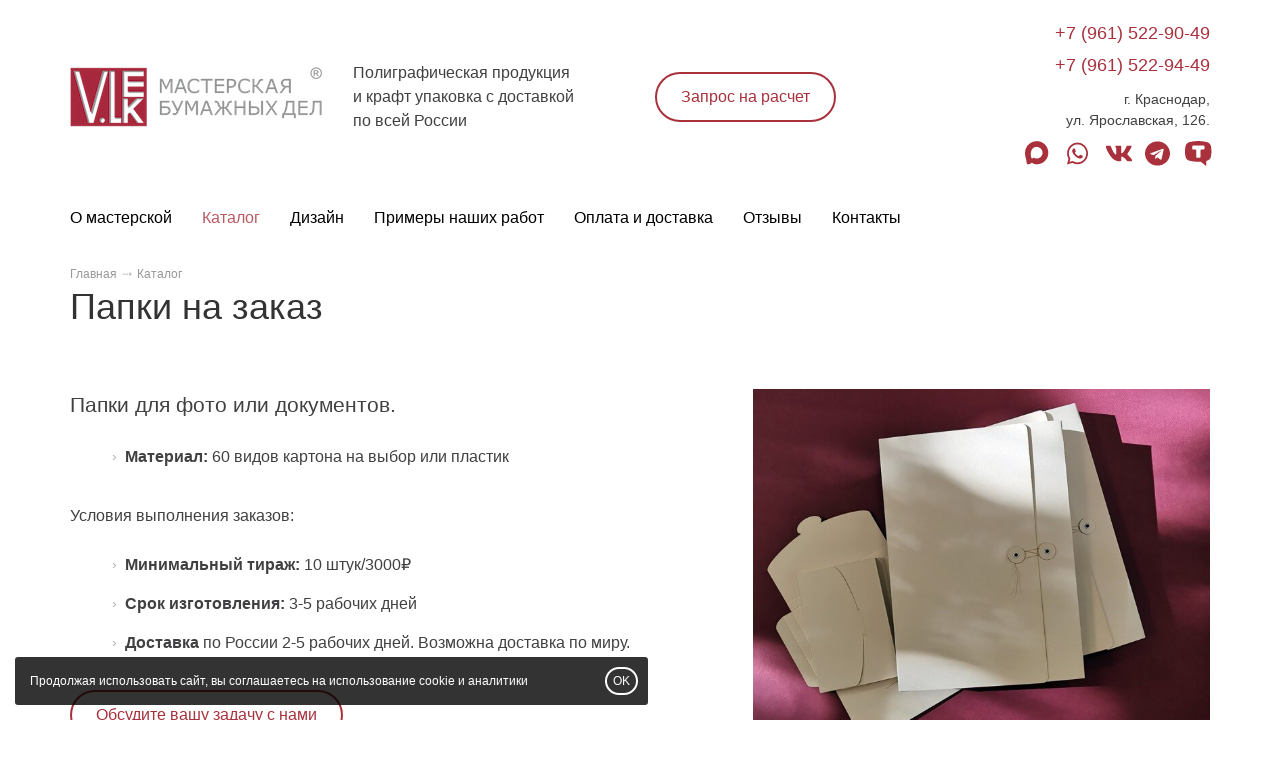

--- FILE ---
content_type: text/html; charset=UTF-8
request_url: https://v-lek.ru/catalog/papki/
body_size: 9612
content:
<!DOCTYPE html>
<html lang="ru">
<head>
<meta name="yandex-verification" content="1f9f91304a1fd785" />
<meta name="zen-verification" content="bYcUFUR1dOiS4Hbynw4p9MGh9gUVUUwZsu9L0PmD5vfyGpLUxiJhxTY5xWHUUxgN" />
<meta name="p:domain_verify" content="6f91222f5b2d1cc2e70f5fbb9bf6e90c"/> 
	<title>
Папки на заказ в Краснодаре
</title>
	
	<meta name="description" content="Изготовление папок для фото и документов на заказ. Минимальный тираж всего 10 штук." />
	<meta name="keywords" content="папки на заказ, изготовление папок на заказ" />

    <link rel="canonical" href="https://v-lek.ru/catalog/papki/" />

    <meta property="og:url" content="https://v-lek.ru/catalog/papki/" />

    <meta property="og:type" content="website" />

    <meta property="og:title" content="V.LEK - мастерская бумажных дел. Семейная типография в Краснодаре."/><meta property="og:description" content="Изготовление папок для фото и документов на заказ."/><meta property="og:image" content="//v-lek.ru/content/1777/files/2022-06-23-17-03-29_1655992978508.JPG"/>

    <meta http-equiv="Content-Type" content="text/html; charset=utf-8" />
	<meta http-equiv="X-UA-Compatible" content="IE=edge" />
	<meta name="viewport" content="width=device-width, initial-scale=1.0" />
	<link rel="shortcut icon" href="/content/1777/images/logo/favicon.ico">

    
    <link href="/css/common/bootstrap-noicons.min.css?v=10" rel="stylesheet" charset="utf-8" />
    
    <link href="/__css2/2450/0/99/" rel="stylesheet" charset="utf-8" /><style id="css-style-code">.block-design-571798.block-type-form form .btn-insite{margin:15px 0px 0px 0px;}</style>
<meta name="yandex-verification" content="5429be3f9c09f5eb" /><meta name="yandex-verification" content="27d6f3eedc798ce1" />
</head>
<body class="body-page160880 innerpage root-catalog deep-level-1 no-hl" page-id="160880">

<!-- Yandex.Metrika counter -->
<script type="text/javascript" >
    (function (d, w, c) {
        (w[c] = w[c] || []).push(function() {
            try {

w.yaCounter90129817 = new Ya.Metrika2({id:90129817,accurateTrackBounce:true}); w.yaCounter90244621 = new Ya.Metrika2({id:90244621,accurateTrackBounce:true,clickmap:true,trackLinks:true,webvisor:true}); 
            } catch(e) { }
        });

        var n = d.getElementsByTagName("script")[0],
            s = d.createElement("script"),
            f = function () { n.parentNode.insertBefore(s, n); };
        s.type = "text/javascript";
        s.async = true;
        s.src = "https://mc.yandex.ru/metrika/tag.js";

        if (w.opera == "[object Opera]") {
            d.addEventListener("DOMContentLoaded", f, false);
        } else { f(); }
    })(document, window, "yandex_metrika_callbacks2");
</script>
<noscript><div><img src="https://mc.yandex.ru/watch/0" style="position:absolute; left:-9999px;" alt="" /></div></noscript>
<!-- /Yandex.Metrika counter --><div id="headernav" class="">
<div id="header" class="">

<div class="container">

    <div class="row">

        <div class="col-sm-8 col-md-6" id="logo-slogan">


            <div id="logo"><a href="/" title="V.Lek"><span class="sr-only">V.Lek logo</span></a></div>
            <div class="slogan-column">

                
                
                    <p id="slogan" class="hidden-xs">Полиграфическая продукция <nobr class="nobr">и крафт</nobr> упаковка с доставкой <br>по всей России </p>
                
            </div>

        </div>

        <div class="col-md-3 hidden-xs hidden-sm"><div id="headerbutton"><a href="/contacts/order/" class="btn btn-insite onpage-dialog">Запрос на расчет</a></div></div>
        <div class="col-sm-4 col-md-3">

            <div class="middleblock text-right">

                <a href="tel:+79615229049" id="phone" class="header-phone click_goal " rel="phone">+7 (961) 522-90-49</a><br/><a href="tel:+79615229449" id="phone2" class="header-phone click_goal " rel="phone">+7 (961) 522-94-49</a><div id="lineaddress"><p>г. Краснодар,<br>
ул. Ярославская, 126.</p></div><div><p id="sociallinks"><a href="https://max.ru/id231120925050_biz" target="_blank" class="click_goal social-icon si-max" rel="max"><span class="sr-only">max</span><svg height="18" xmlns="http://www.w3.org/2000/svg" viewBox="0 0 45 45" ><path d="M21.47 41.88c-4.11 0-6.02-.6-9.34-3-2.1 2.7-8.75 4.81-9.04 1.2 0-2.71-.6-5-1.28-7.5C1 29.5.08 26.07.08 21.1.08 9.23 9.82.3 21.36.3c11.55 0 20.6 9.37 20.6 20.91a20.6 20.6 0 0 1-20.49 20.67Zm.17-31.32c-5.62-.29-10 3.6-10.97 9.7-.8 5.05.62 11.2 1.83 11.52.58.14 2.04-1.04 2.95-1.95a10.4 10.4 0 0 0 5.08 1.81 10.7 10.7 0 0 0 11.19-9.97 10.7 10.7 0 0 0-10.08-11.1Z" clip-rule="evenodd"></path></svg></a><a href="http://wa.me/79615229449" target="_blank" class="click_goal social-icon si-whatsapp" rel="whatsapp"><span class="sr-only">whatsapp</span><svg height="18"  xmlns="http://www.w3.org/2000/svg" viewBox="0 0 448 512"><path d="M380.9 97.1C339 55.1 283.2 32 223.9 32c-122.4 0-222 99.6-222 222 0 39.1 10.2 77.3 29.6 111L0 480l117.7-30.9c32.4 17.7 68.9 27 106.1 27h.1c122.3 0 224.1-99.6 224.1-222 0-59.3-25.2-115-67.1-157zm-157 341.6c-33.2 0-65.7-8.9-94-25.7l-6.7-4-69.8 18.3L72 359.2l-4.4-7c-18.5-29.4-28.2-63.3-28.2-98.2 0-101.7 82.8-184.5 184.6-184.5 49.3 0 95.6 19.2 130.4 54.1 34.8 34.9 56.2 81.2 56.1 130.5 0 101.8-84.9 184.6-186.6 184.6zm101.2-138.2c-5.5-2.8-32.8-16.2-37.9-18-5.1-1.9-8.8-2.8-12.5 2.8-3.7 5.6-14.3 18-17.6 21.8-3.2 3.7-6.5 4.2-12 1.4-32.6-16.3-54-29.1-75.5-66-5.7-9.8 5.7-9.1 16.3-30.3 1.8-3.7.9-6.9-.5-9.7-1.4-2.8-12.5-30.1-17.1-41.2-4.5-10.8-9.1-9.3-12.5-9.5-3.2-.2-6.9-.2-10.6-.2-3.7 0-9.7 1.4-14.8 6.9-5.1 5.6-19.4 19-19.4 46.3 0 27.3 19.9 53.7 22.6 57.4 2.8 3.7 39.1 59.7 94.8 83.8 35.2 15.2 49 16.5 66.6 13.9 10.7-1.6 32.8-13.4 37.4-26.4 4.6-13 4.6-24.1 3.2-26.4-1.3-2.5-5-3.9-10.5-6.6z"/></svg></a><a href="https://vk.com/v_lek_ru" target="_blank" class="click_goal social-icon si-vk" rel="vk"><span class="sr-only">vk</span><svg height="18"  xmlns="http://www.w3.org/2000/svg" viewBox="0 0 576 512"><path d="M545 117.7c3.7-12.5 0-21.7-17.8-21.7h-58.9c-15 0-21.9 7.9-25.6 16.7 0 0-30 73.1-72.4 120.5-13.7 13.7-20 18.1-27.5 18.1-3.7 0-9.4-4.4-9.4-16.9V117.7c0-15-4.2-21.7-16.6-21.7h-92.6c-9.4 0-15 7-15 13.5 0 14.2 21.2 17.5 23.4 57.5v86.8c0 19-3.4 22.5-10.9 22.5-20 0-68.6-73.4-97.4-157.4-5.8-16.3-11.5-22.9-26.6-22.9H38.8c-16.8 0-20.2 7.9-20.2 16.7 0 15.6 20 93.1 93.1 195.5C160.4 378.1 229 416 291.4 416c37.5 0 42.1-8.4 42.1-22.9 0-66.8-3.4-73.1 15.4-73.1 8.7 0 23.7 4.4 58.7 38.1 40 40 46.6 57.9 69 57.9h58.9c16.8 0 25.3-8.4 20.4-25-11.2-34.9-86.9-106.7-90.3-111.5-8.7-11.2-6.2-16.2 0-26.2.1-.1 72-101.3 79.4-135.6z"/></svg></a><a href="https://t.me/v_lek_ru" target="_blank" class="click_goal social-icon si-telegram" rel="telegram"><span class="sr-only">telegram</span><svg height="18"  xmlns="http://www.w3.org/2000/svg" viewBox="0 0 496 512"><path d="M248 8C111 8 0 119 0 256s111 248 248 248 248-111 248-248S385 8 248 8zm121.8 169.9l-40.7 191.8c-3 13.6-11.1 16.9-22.4 10.5l-62-45.7-29.9 28.8c-3.3 3.3-6.1 6.1-12.5 6.1l4.4-63.1 114.9-103.8c5-4.4-1.1-6.9-7.7-2.5l-142 89.4-61.2-19.1c-13.3-4.2-13.6-13.3 2.8-19.7l239.1-92.2c11.1-4 20.8 2.7 17.2 19.5z"/></svg></a><a href="https://tenchat.ru/v_lek_ru" target="_blank" class="click_goal social-icon si-tenchat" rel="tenchat"><span class="sr-only">tenchat</span><svg xmlns="http://www.w3.org/2000/svg" height="18" viewBox="0 0 34 32" fill="none">
<path fill-rule="evenodd" clip-rule="evenodd" d="M27.8384 1.46266C20.5107 -0.487554 12.8005 -0.487554 5.47283 1.46266C4.26601 1.78509 3.17397 2.43989 2.32103 3.3525C1.46808 4.26511 0.888515 5.39887 0.6483 6.6247C-0.2161 11.05 -0.2161 15.6008 0.6483 20.0262C0.888515 21.252 1.46808 22.3858 2.32103 23.2984C3.17397 24.211 4.26601 24.8658 5.47283 25.1882C9.90398 26.369 14.494 26.8415 19.0728 26.5879C19.6684 26.5581 20.2541 26.7467 20.7108 27.1339L26.1011 31.7003C26.1511 31.7396 26.2112 31.7639 26.2743 31.7706C26.3375 31.7772 26.4013 31.7659 26.4584 31.7379C26.5154 31.7099 26.5634 31.6663 26.5968 31.6123C26.6302 31.5582 26.6476 31.4958 26.6471 31.4323V26.1412C26.6471 25.764 26.9152 25.4265 27.2825 25.347L27.8384 25.1882C29.0452 24.8658 30.1372 24.211 30.9902 23.2984C31.8431 22.3858 32.4227 21.252 32.6629 20.0262C33.5266 15.6086 33.5266 11.0521 32.6629 6.6247C32.4227 5.39887 31.8431 4.26511 30.9902 3.3525C30.1372 2.43989 29.0452 1.78509 27.8384 1.46266ZM23.5995 5.90003C24.0959 5.90003 24.5029 6.30704 24.5029 6.81332V9.98996C24.5029 10.4863 24.1058 10.8933 23.5995 10.8933H20.4229C19.9265 10.8933 19.5096 11.3003 19.5096 11.8066V20.4232C19.5096 20.9196 19.1125 21.3365 18.6063 21.3365H14.973C14.7325 21.3339 14.5027 21.2365 14.3336 21.0656C14.1645 20.8946 14.0696 20.6638 14.0696 20.4232V11.8165C14.0696 11.3202 13.6626 10.9032 13.1663 10.9032H9.98961C9.49326 10.9032 9.07633 10.5062 9.07633 9.99989V6.82324C9.07633 6.32689 9.48334 5.90996 9.98961 5.90996H23.5896L23.5995 5.90003Z"/>
</svg></a></p></div>
            </div>

        </div>

    </div>

</div>

</div>


    <a href="#" class="navbar-toggle" data-toggle="collapse" data-target="#mainnav">
        <span class="sr-only">Toggle navigation</span>
        <span class="icon-mainnav-toggle"></span>
    </a>

    <nav role="navigation" id="mainnav" css-element="_mm-outer_" css-element="_mm-outer_" class="collapse navbar-collapse  affixmenu ">

        <div class="container">

            <div id="mainmenu-inner" css-element="_mm-inner_">

                <ul class="nav navbar-nav">

                    <li class=""><a  href="/about/" >О мастерской</a></li><li class="active have-dropdown "><a  href="/catalog/" >Каталог</a><ul class="dropdown-menu"><li ><a href="/catalog/upak/">Упаковка|Пакеты</a></li><li ><a href="/catalog/konvert/">Конверты</a></li><li ><a href="/catalog/sertifik/">Сертификаты</a></li><li ><a href="/catalog/naklei/">Наклейки</a></li><li ><a href="/catalog/birki/">Бирки</a></li><li ><a href="/catalog/vizit/">Визитки</a></li><li ><a href="/catalog/otkritki/">Открытки</a></li><li ><a href="/catalog/svadba/">Свадебная полиграфия</a></li><li ><a href="/catalog/bloknot/">Блокноты</a></li><li ><a href="/catalog/menu/">Меню/Прайс-листы</a></li><li class="active" ><a href="/catalog/papki/">Папки</a></li><li ><a href="/catalog/magnit/">Магниты</a></li></ul></li><li class=""><a  href="/dizayn/" >Дизайн</a></li><li class=""><a  href="/production/" >Примеры наших работ</a></li><li class=""><a  href="/delivery/" >Оплата и доставка</a></li><li class=""><a  href="/clients/" >Отзывы</a></li><li class=""><a  href="/contacts/" >Контакты</a></li>

                    

                </ul>





            </div>

        </div>

    </nav>

</div><script src="/js/common/script.full.js?v=182" ></script><script type="text/javascript" src="/js/shopcart.js?v=182"></script><link rel="stylesheet" charset="utf-8" href="/css/shopcart.css?v=182" />






<div id="maincontent" class="maincontent"

><div id="contentheader" ><div class="container"><ol class="breadcrumb" itemscope itemtype="http://schema.org/BreadcrumbList"><li itemprop="itemListElement" itemscope itemtype="http://schema.org/ListItem"><a id="breadcrumb1" itemscope itemtype="http://schema.org/Thing" itemprop="item" href="/"><span itemprop="name">Главная</span></a><meta itemprop="position" content="1" /></li><li itemprop="itemListElement" itemscope itemtype="http://schema.org/ListItem" position="2"><a id="breadcrumb2" itemscope itemtype="http://schema.org/Thing" itemprop="item"  position="2" href="/catalog/"><span itemprop="name">Каталог</span></a><meta itemprop="position" content="2"></li></ol><h1  >Папки на заказ</h1></div></div>
<div   rel_id="571795" class="block block-design-571795  block-style-default block-type-text  pt60 pb60 no-fs block-no-bg " id="block571795"><div class="container"><div class="block-content"><div class="text-row-content"><div rel_id="1657449" class="row row-flex data-item  " ><div class="col-sm-5 col-sm-push-7 item-media"><div class="item-media-content"><div class="item active"><a href="/content/1777/files/2022-06-23-17-03-29_1655992978508.JPG"  class="fancybox" rel="block_text_1657449" ><img src="/data/thumbs/fa0f2c1cc529cec1e57c67d799484f04.jpg" class="content-photo w100" alt="" ></a></div><div class="content-text media-text"></div></div></div><div class="col-sm-7 col-sm-pull-5 item-text">

			<div class="item-text-content content-text"><div ><p><span style="font-size: 20.8px;">Папки для фото или документов. </span></p>

<ul>
	<li><strong>Материал:</strong> 60 видов картона на выбор или пластик</li>
</ul>

<p>Условия выполнения заказов:</p>

<ul>
	<li><strong>Минимальный тираж:</strong> 10 штук/3000₽</li>
	<li><strong>Срок изготовления:</strong> 3-5 рабочих дней</li><li><strong>Доставка </strong>по России 2-5 рабочих дней. Возможна доставка по миру.</li>
</ul>

<p><a class="btn btn-insite" href="#order">Обсудите вашу задачу с нами</a></p>
</div></div></div><!-- si --></div></div></div></div></div><div id="order" class="block-anchor"></div><div   rel_id="571798" class="block block-design-571798  block-style-background block-type-form  pt60 pb60 no-fs block-no-bg " id="block571798"><div class="container"><div class="block-header"><h2  class="h2" >Оформить заказ</h2></div><div class="block-content"><div class="row"><div class="col-xs-12 col-sm-12 col-md-12 col-align-center-block text-center"><div class="text-before content-text"><p>Пожалуйста, заполните максимально подробно форму заказа ниже. После получения Вашей заявки, мы свяжемся с Вами для уточнения деталей и оформления заказа.</p>
</div></div><div class="col-xs-12 col-sm-12 col-md-6 col-align-center-block"><form action="/__sendform/571798/" method="post" rel="571798" id="form571798" class="sendform_goal form-vertical " enctype="multipart/form-data" accept-charset="utf-8">
<input type="hidden" name="csrf_token" value="89fc4fae9b4f34eb192298c488063464" style="display:none;" />
<div id="formgroup_field_16574570" class="form-group form-group-input required  data-item" rel_id="1657457"><label for="input_field_16574570" id="label_field_16574570">Ваше имя</label> <div><input type="input" name="field_1657457" value="" field="field_1657457" label="Ваше имя" rules="required" class="form-control " placeholder="" id="input_field_16574570" required="required"  />
</div></div><div id="formgroup_field_16574580" class="form-group form-group-input required  data-item" rel_id="1657458"><label for="input_field_16574580" id="label_field_16574580">Ваш телефон</label> <div><input type="input" name="field_1657458" value="" field="field_1657458" label="Ваш телефон" rules="required" class="form-control input-phone" placeholder="" id="input_field_16574580" required="required"  />
</div></div><div id="formgroup_field_16574590" class="form-group form-group-input required  data-item" rel_id="1657459"><label for="input_field_16574590" id="label_field_16574590">Ваш e-mail</label> <div><input type="input" name="field_1657459" value="" field="field_1657459" label="Ваш e-mail" rules="required" class="form-control input-email" placeholder="" id="input_field_16574590" required="required"  />
</div></div><div id="formgroup_field_16574600" class="form-group form-group-textarea   data-item" rel_id="1657460"><label for="input_field_16574600" id="label_field_16574600">Опишите свою задачу</label> <div><textarea name="field_1657460" cols="40" rows="10" field="field_1657460" label="Опишите свою задачу" type="textarea" rules="" class="form-control " placeholder="Какая продукция вам нужна и для каких целей" id="input_field_16574600" ></textarea>
</div></div><div id="formgroup_field_16574610" class="form-group form-group-upload   data-item" rel_id="1657461"><label for="input_field_16574610" id="label_field_16574610">Макет (логотип, изображение)</label> <div><input type="file" name="field_1657461" field="field_1657461" label="Макет (логотип, изображение)" rules="" class="form-control " placeholder="" id="input_field_16574610"  />
</div></div><div class="form-group form-group-input required"><label for="input_field_name" >Имя</label> <div><input type="input" name="name" value="" id="input_field_name"></div></div><div class="form-group form-group-input required"><label for="input_field_email" >E-mail</label> <div><input type="input" name="email" value="" id="input_field_email"></div></div><span style="display:none;" class="form-lang-checkphone">Введите, пожалуйста, правильный номер телефона</span><span style="display:none;" class="form-lang-checkemail">Введите, пожалуйста, правильный e-mail</span><span style="display:none;" class="form-lang-checkform">Заполните, пожалуйста, все обязательные поля</span><div class=""><div class="form-submit-block"><input type="submit" name="submit" value="Отправить заявку"  class="btn btn-insite btn-submit stepbystep-submit" />
</div></div></form><p css-element="_form-commit_" class="order-submit-agree">Нажимая на кнопку «Отправить заявку», вы даете <a href="/__documents/soglasie/" target="_blank">согласие на обработку своих персональных данных</a></p></div></div></div></div></div><div   rel_id="634510" class="block block-design-634510  block-style-default block-type-photos  pt60 pb15 no-fs block-no-bg " id="block634510"><div class="container no-gutters"><div class="block-header"><h2  class="h2" >Кадры творческого процесса в нашей мастерской</h2></div><div class="block-content"><div class="items text-on-image"><div class="row row-grid"><div class="col-md-3 itemslide" ><div rel_id="1750651" class="item data-item  item photo-edit-zone"><p class="photo-img "><a href="/content/1777/files/%D0%BE%20%D0%BC%D0%B0%D1%81%D1%82%D0%B5%D1%80%D1%81%D0%BA%D0%BE%D0%B9/about-3.jpg" target="_blank" rel="block_photos_634510" class="fancybox"><img src="/data/thumbs/3ed1f76b8736f05676ba9ae258c107e8.jpg" class="content-photo "  alt=""/></a></p><div class="photo-text"></div></div></div><div class="col-md-3 itemslide" ><div rel_id="1750653" class="item data-item  item photo-edit-zone"><p class="photo-img "><a href="/content/1777/files/%D0%BE%20%D0%BC%D0%B0%D1%81%D1%82%D0%B5%D1%80%D1%81%D0%BA%D0%BE%D0%B9/about.png" target="_blank" rel="block_photos_634510" class="fancybox"><img src="/data/thumbs/dd699ecb2e011cd9afbf322afdca2e77.png" class="content-photo "  alt=""/></a></p><div class="photo-text"></div></div></div><div class="col-md-3 itemslide" ><div rel_id="1750654" class="item data-item  item photo-edit-zone"><p class="photo-img "><a href="/content/1777/files/%D0%BE%20%D0%BC%D0%B0%D1%81%D1%82%D0%B5%D1%80%D1%81%D0%BA%D0%BE%D0%B9/about-4.jpg" target="_blank" rel="block_photos_634510" class="fancybox"><img src="/data/thumbs/1de98056f8c352bf1be56d8c734cfced.jpg" class="content-photo "  alt=""/></a></p><div class="photo-text"></div></div></div><div class="col-md-3 itemslide" ><div rel_id="1750652" class="item data-item  item photo-edit-zone"><p class="photo-img "><a href="/content/1777/files/%D0%BE%20%D0%BC%D0%B0%D1%81%D1%82%D0%B5%D1%80%D1%81%D0%BA%D0%BE%D0%B9/about-2.jpg" target="_blank" rel="block_photos_634510" class="fancybox"><img src="/data/thumbs/4da8f748ef3126a198aa93388440b1c0.jpg" class="content-photo "  alt=""/></a></p><div class="photo-text"></div></div></div><div class="clearfix"></div><div class="col-md-3 itemslide" ><div rel_id="1750655" class="item data-item  item photo-edit-zone"><p class="photo-img "><a href="/content/1777/files/%D0%BE%20%D0%BC%D0%B0%D1%81%D1%82%D0%B5%D1%80%D1%81%D0%BA%D0%BE%D0%B9/about-5.jpg" target="_blank" rel="block_photos_634510" class="fancybox"><img src="/data/thumbs/83e6005cc233a7f5b04bf6f0310ceab9.jpg" class="content-photo "  alt=""/></a></p><div class="photo-text"></div></div></div><div class="col-md-3 itemslide" ><div rel_id="1750657" class="item data-item  item photo-edit-zone"><p class="photo-img "><a href="/content/1777/files/%D0%BE%20%D0%BC%D0%B0%D1%81%D1%82%D0%B5%D1%80%D1%81%D0%BA%D0%BE%D0%B9/about-7.jpg" target="_blank" rel="block_photos_634510" class="fancybox"><img src="/data/thumbs/5f8c897ed46a34c42b89fe905a13d0d1.jpg" class="content-photo "  alt=""/></a></p><div class="photo-text"></div></div></div><div class="col-md-3 itemslide" ><div rel_id="1750656" class="item data-item  item photo-edit-zone"><p class="photo-img "><a href="/content/1777/files/%D0%BE%20%D0%BC%D0%B0%D1%81%D1%82%D0%B5%D1%80%D1%81%D0%BA%D0%BE%D0%B9/about-6.jpg" target="_blank" rel="block_photos_634510" class="fancybox"><img src="/data/thumbs/27b4aa4140a3b6d572f19586451cf01f.jpg" class="content-photo "  alt=""/></a></p><div class="photo-text"></div></div></div><div class="col-md-3 itemslide" ><div rel_id="1750658" class="item data-item  item photo-edit-zone"><p class="photo-img "><a href="/content/1777/files/%D0%BE%20%D0%BC%D0%B0%D1%81%D1%82%D0%B5%D1%80%D1%81%D0%BA%D0%BE%D0%B9/about-9.jpg" target="_blank" rel="block_photos_634510" class="fancybox"><img src="/data/thumbs/b8059a0d31f548c453bba1b17dc7b75d.jpg" class="content-photo "  alt=""/></a></p><div class="photo-text"></div></div></div><div class="clearfix"></div></div></div></div></div></div><div   rel_id="693077" class="block block-design-693077  block-style-default block-type-contacts  pt60 pb60 no-fs block-no-bg " id="block693077"><div class="container"><div class="block-header"><h2  class="h2" >Мы находимся в Краснодаре, но отправляем заказы по всей России</h2></div><div class="block-content"><div class="row"><div id="contactscont693077" class="col-sm-6 contacts-container" itemscope itemtype="http://schema.org/Organization"><div  rel_id="1837948" class="data-item"><dl class=" contacts-icon"><dt><svg height="18" xmlns="http://www.w3.org/2000/svg" viewBox="0 0 384 512"><path d="M172.268 501.67C26.97 291.031 0 269.413 0 192 0 85.961 85.961 0 192 0s192 85.961 192 192c0 77.413-26.97 99.031-172.268 309.67-9.535 13.774-29.93 13.773-39.464 0zM192 272c44.183 0 80-35.817 80-80s-35.817-80-80-80-80 35.817-80 80 35.817 80 80 80z"/></svg><p  class="inherit" >Адрес</p></dt><dd itemprop="address" itemscope itemtype="http://schema.org/PostalAddress"><p  class="inherit" >г. Краснодар, ул. Ярославская, 126. 1 этаж<br><br><strong>График работы:</strong><br>Вторник-пятница с 10:00 до 19:00<br /><p>Суббота с 10:00 до 18:00<br /></p><p><strong>Выходной: </strong>Воскресенье, Понедельник</p></p></dd></dl></div><div  rel_id="1837949" class="data-item"><dl class=" contacts-icon"><dt><svg height="18"  xmlns="http://www.w3.org/2000/svg" viewBox="0 0 496 512"><path d="M248 8C111 8 0 119 0 256s111 248 248 248 248-111 248-248S385 8 248 8zm121.8 169.9l-40.7 191.8c-3 13.6-11.1 16.9-22.4 10.5l-62-45.7-29.9 28.8c-3.3 3.3-6.1 6.1-12.5 6.1l4.4-63.1 114.9-103.8c5-4.4-1.1-6.9-7.7-2.5l-142 89.4-61.2-19.1c-13.3-4.2-13.6-13.3 2.8-19.7l239.1-92.2c11.1-4 20.8 2.7 17.2 19.5z"/></svg><p  class="inherit" >Telegram канал</p></dt><dd ><p  class="inherit" ><a target="_blank" href="https://t.me/masterskaya_v_lek">https://t.me/masterskaya_v_lek</a></p></dd></dl></div><div  rel_id="1837950" class="data-item"><dl class=" contacts-icon"><dt><svg height="18"  xmlns="http://www.w3.org/2000/svg" viewBox="0 0 448 512"><path d="M380.9 97.1C339 55.1 283.2 32 223.9 32c-122.4 0-222 99.6-222 222 0 39.1 10.2 77.3 29.6 111L0 480l117.7-30.9c32.4 17.7 68.9 27 106.1 27h.1c122.3 0 224.1-99.6 224.1-222 0-59.3-25.2-115-67.1-157zm-157 341.6c-33.2 0-65.7-8.9-94-25.7l-6.7-4-69.8 18.3L72 359.2l-4.4-7c-18.5-29.4-28.2-63.3-28.2-98.2 0-101.7 82.8-184.5 184.6-184.5 49.3 0 95.6 19.2 130.4 54.1 34.8 34.9 56.2 81.2 56.1 130.5 0 101.8-84.9 184.6-186.6 184.6zm101.2-138.2c-5.5-2.8-32.8-16.2-37.9-18-5.1-1.9-8.8-2.8-12.5 2.8-3.7 5.6-14.3 18-17.6 21.8-3.2 3.7-6.5 4.2-12 1.4-32.6-16.3-54-29.1-75.5-66-5.7-9.8 5.7-9.1 16.3-30.3 1.8-3.7.9-6.9-.5-9.7-1.4-2.8-12.5-30.1-17.1-41.2-4.5-10.8-9.1-9.3-12.5-9.5-3.2-.2-6.9-.2-10.6-.2-3.7 0-9.7 1.4-14.8 6.9-5.1 5.6-19.4 19-19.4 46.3 0 27.3 19.9 53.7 22.6 57.4 2.8 3.7 39.1 59.7 94.8 83.8 35.2 15.2 49 16.5 66.6 13.9 10.7-1.6 32.8-13.4 37.4-26.4 4.6-13 4.6-24.1 3.2-26.4-1.3-2.5-5-3.9-10.5-6.6z"/></svg><p  class="inherit" >WhatsApp</p></dt><dd ><p  class="inherit" ><a target="_blank" href="https://api.whatsapp.com/send?phone=79615229449">+7 (961) 522-94-49</a></p></dd></dl></div></div><div class="col-sm-6"><div class="locationmap"><iframe src="https://yandex.ru/map-widget/v1/?z=12&ol=biz&oid=91067461287" width="560" height="400" frameborder="0"></iframe></div></div></div></div></div></div></div>
   <link rel="stylesheet" charset="utf-8" href="/css/optimized/jquery.fancybox.css?v=2.1.5" type="text/css" media="screen" />

    <!--    <link ref="preload" href="https://fonts.googleapis.com/css?family=--><!--" as="style" onload="this.rel='stylesheet'">-->



    <script type="text/javascript" src="/js/optimized/check-form.js?v=182" async></script>
<div id="footer" >


<div class="container">

    <div id="footer-copyright" >

        <div class="row">

             <div class="col-sm-4 col-sm-push-5 footer-col-2">

                <p class="phone"><a href="tel:+79615229049" class="">+7 (961) 522-90-49</a></p><p class="phone"><a href="tel:+79615229449" class="">+7 (961) 522-94-49</a></p><p  class="address" >г. Краснодар,<br>
ул. Ярославская, 126.</p><div  class="text" ><p><a href="/content/1777/files/DOGOVOR-OFERTA.pdf">Договор-оферта</a></p>

<p> </p>
</div>
            </div>

            <div class="col-sm-3 col-sm-push-5 text-right footer-col-3">

                <div  class="text" ><p><a class="btn btn-insite onpage-dialog" href="/contacts/order/">Запрос на расчет</a><br>
 </p>
</div><p><a href="https://max.ru/id231120925050_biz" target="_blank" class="click_goal social-icon si-max" rel="max"><span class="sr-only">max</span><svg height="18" xmlns="http://www.w3.org/2000/svg" viewBox="0 0 45 45" ><path d="M21.47 41.88c-4.11 0-6.02-.6-9.34-3-2.1 2.7-8.75 4.81-9.04 1.2 0-2.71-.6-5-1.28-7.5C1 29.5.08 26.07.08 21.1.08 9.23 9.82.3 21.36.3c11.55 0 20.6 9.37 20.6 20.91a20.6 20.6 0 0 1-20.49 20.67Zm.17-31.32c-5.62-.29-10 3.6-10.97 9.7-.8 5.05.62 11.2 1.83 11.52.58.14 2.04-1.04 2.95-1.95a10.4 10.4 0 0 0 5.08 1.81 10.7 10.7 0 0 0 11.19-9.97 10.7 10.7 0 0 0-10.08-11.1Z" clip-rule="evenodd"></path></svg></a><a href="http://wa.me/79615229449" target="_blank" class="click_goal social-icon si-whatsapp" rel="whatsapp"><span class="sr-only">whatsapp</span><svg height="18"  xmlns="http://www.w3.org/2000/svg" viewBox="0 0 448 512"><path d="M380.9 97.1C339 55.1 283.2 32 223.9 32c-122.4 0-222 99.6-222 222 0 39.1 10.2 77.3 29.6 111L0 480l117.7-30.9c32.4 17.7 68.9 27 106.1 27h.1c122.3 0 224.1-99.6 224.1-222 0-59.3-25.2-115-67.1-157zm-157 341.6c-33.2 0-65.7-8.9-94-25.7l-6.7-4-69.8 18.3L72 359.2l-4.4-7c-18.5-29.4-28.2-63.3-28.2-98.2 0-101.7 82.8-184.5 184.6-184.5 49.3 0 95.6 19.2 130.4 54.1 34.8 34.9 56.2 81.2 56.1 130.5 0 101.8-84.9 184.6-186.6 184.6zm101.2-138.2c-5.5-2.8-32.8-16.2-37.9-18-5.1-1.9-8.8-2.8-12.5 2.8-3.7 5.6-14.3 18-17.6 21.8-3.2 3.7-6.5 4.2-12 1.4-32.6-16.3-54-29.1-75.5-66-5.7-9.8 5.7-9.1 16.3-30.3 1.8-3.7.9-6.9-.5-9.7-1.4-2.8-12.5-30.1-17.1-41.2-4.5-10.8-9.1-9.3-12.5-9.5-3.2-.2-6.9-.2-10.6-.2-3.7 0-9.7 1.4-14.8 6.9-5.1 5.6-19.4 19-19.4 46.3 0 27.3 19.9 53.7 22.6 57.4 2.8 3.7 39.1 59.7 94.8 83.8 35.2 15.2 49 16.5 66.6 13.9 10.7-1.6 32.8-13.4 37.4-26.4 4.6-13 4.6-24.1 3.2-26.4-1.3-2.5-5-3.9-10.5-6.6z"/></svg></a><a href="https://vk.com/v_lek_ru" target="_blank" class="click_goal social-icon si-vk" rel="vk"><span class="sr-only">vk</span><svg height="18"  xmlns="http://www.w3.org/2000/svg" viewBox="0 0 576 512"><path d="M545 117.7c3.7-12.5 0-21.7-17.8-21.7h-58.9c-15 0-21.9 7.9-25.6 16.7 0 0-30 73.1-72.4 120.5-13.7 13.7-20 18.1-27.5 18.1-3.7 0-9.4-4.4-9.4-16.9V117.7c0-15-4.2-21.7-16.6-21.7h-92.6c-9.4 0-15 7-15 13.5 0 14.2 21.2 17.5 23.4 57.5v86.8c0 19-3.4 22.5-10.9 22.5-20 0-68.6-73.4-97.4-157.4-5.8-16.3-11.5-22.9-26.6-22.9H38.8c-16.8 0-20.2 7.9-20.2 16.7 0 15.6 20 93.1 93.1 195.5C160.4 378.1 229 416 291.4 416c37.5 0 42.1-8.4 42.1-22.9 0-66.8-3.4-73.1 15.4-73.1 8.7 0 23.7 4.4 58.7 38.1 40 40 46.6 57.9 69 57.9h58.9c16.8 0 25.3-8.4 20.4-25-11.2-34.9-86.9-106.7-90.3-111.5-8.7-11.2-6.2-16.2 0-26.2.1-.1 72-101.3 79.4-135.6z"/></svg></a><a href="https://t.me/v_lek_ru" target="_blank" class="click_goal social-icon si-telegram" rel="telegram"><span class="sr-only">telegram</span><svg height="18"  xmlns="http://www.w3.org/2000/svg" viewBox="0 0 496 512"><path d="M248 8C111 8 0 119 0 256s111 248 248 248 248-111 248-248S385 8 248 8zm121.8 169.9l-40.7 191.8c-3 13.6-11.1 16.9-22.4 10.5l-62-45.7-29.9 28.8c-3.3 3.3-6.1 6.1-12.5 6.1l4.4-63.1 114.9-103.8c5-4.4-1.1-6.9-7.7-2.5l-142 89.4-61.2-19.1c-13.3-4.2-13.6-13.3 2.8-19.7l239.1-92.2c11.1-4 20.8 2.7 17.2 19.5z"/></svg></a><a href="https://tenchat.ru/v_lek_ru" target="_blank" class="click_goal social-icon si-tenchat" rel="tenchat"><span class="sr-only">tenchat</span><svg xmlns="http://www.w3.org/2000/svg" height="18" viewBox="0 0 34 32" fill="none">
<path fill-rule="evenodd" clip-rule="evenodd" d="M27.8384 1.46266C20.5107 -0.487554 12.8005 -0.487554 5.47283 1.46266C4.26601 1.78509 3.17397 2.43989 2.32103 3.3525C1.46808 4.26511 0.888515 5.39887 0.6483 6.6247C-0.2161 11.05 -0.2161 15.6008 0.6483 20.0262C0.888515 21.252 1.46808 22.3858 2.32103 23.2984C3.17397 24.211 4.26601 24.8658 5.47283 25.1882C9.90398 26.369 14.494 26.8415 19.0728 26.5879C19.6684 26.5581 20.2541 26.7467 20.7108 27.1339L26.1011 31.7003C26.1511 31.7396 26.2112 31.7639 26.2743 31.7706C26.3375 31.7772 26.4013 31.7659 26.4584 31.7379C26.5154 31.7099 26.5634 31.6663 26.5968 31.6123C26.6302 31.5582 26.6476 31.4958 26.6471 31.4323V26.1412C26.6471 25.764 26.9152 25.4265 27.2825 25.347L27.8384 25.1882C29.0452 24.8658 30.1372 24.211 30.9902 23.2984C31.8431 22.3858 32.4227 21.252 32.6629 20.0262C33.5266 15.6086 33.5266 11.0521 32.6629 6.6247C32.4227 5.39887 31.8431 4.26511 30.9902 3.3525C30.1372 2.43989 29.0452 1.78509 27.8384 1.46266ZM23.5995 5.90003C24.0959 5.90003 24.5029 6.30704 24.5029 6.81332V9.98996C24.5029 10.4863 24.1058 10.8933 23.5995 10.8933H20.4229C19.9265 10.8933 19.5096 11.3003 19.5096 11.8066V20.4232C19.5096 20.9196 19.1125 21.3365 18.6063 21.3365H14.973C14.7325 21.3339 14.5027 21.2365 14.3336 21.0656C14.1645 20.8946 14.0696 20.6638 14.0696 20.4232V11.8165C14.0696 11.3202 13.6626 10.9032 13.1663 10.9032H9.98961C9.49326 10.9032 9.07633 10.5062 9.07633 9.99989V6.82324C9.07633 6.32689 9.48334 5.90996 9.98961 5.90996H23.5896L23.5995 5.90003Z"/>
</svg></a></p><script>

$(".block-type-configurator .conf-named.panel").each(function() {

var paramlabel = $(this).children("a").first().text();

$(this).find(".conf-item").each(function() {

var input = $(this).find(".conf-item-input input");
var color = input.attr("itemname");
input.attr("itemname", paramlabel + " &laquo;" + color + "&raquo;");

});

});


$(".block-type-configurator .conf-prigl .configurator-input-checker").click(function() {

var itemname = $(this).attr("itemname");


 
if (itemname.includes("Свиток")) {

$(".conf-convert, .conf-item-birka, .conf-item-poyasok, .conf-item-liner").hide();
$(".conf-tubus").show();

} else {

$(".conf-convert, .conf-item-birka, .conf-item-poyasok, .conf-item-liner").show();
$(".conf-tubus").hide();

$(".conf-decor").show();

}

if (itemname.includes("На кальке")) {

$(".conf-convert .conf-item-rkalka").hide();

} else {

$(".conf-convert .conf-item-rkalka").show();

}

});


$(".block-type-configurator .conf-convert .conf-item-noliner").click(function() {

$(".conf-item-liner").hide();

});

$(".block-type-configurator .conf-convert .item:not(.conf-item-noliner)").click(function() {

$(".conf-item-liner").show();

});

$(".conf-tubus .configurator-input-checker").click(function() {

//$(".conf-decor").hide();

});

$(".conf-tubus .configurator-input-checker").change(function() {

var name = $(this).attr("name");

if ($(".conf-tubus .configurator-input-checker[name='" + name + "']:checked").length) {

$(".conf-decor").hide();

} else {

$(".conf-decor").show();

}

});


$(".block-type-configurator .conf-prigl .conf-item-count input").change(function() {

var val = $(this).val();

$(".block-type-configurator .conf-convert .conf-item-count input, .block-type-configurator .conf-decor .conf-item-count input").each(function() {$(this).val(val);});

});

$(".block-type-configurator .conf-convert .conf-item-count input").change(function() {

var val = $(this).val();

$(".block-type-configurator .conf-decor .conf-item-count input").each(function() {$(this).val(val);});

});


</script>

<!-- Top.Mail.Ru counter -->
<script type="text/javascript">
var _tmr = window._tmr || (window._tmr = []);
_tmr.push({id: "3507642", type: "pageView", start: (new Date()).getTime()});
(function (d, w, id) {
  if (d.getElementById(id)) return;
  var ts = d.createElement("script"); ts.type = "text/javascript"; ts.async = true; ts.id = id;
  ts.src = "https://top-fwz1.mail.ru/js/code.js";
  var f = function () {var s = d.getElementsByTagName("script")[0]; s.parentNode.insertBefore(ts, s);};
  if (w.opera == "[object Opera]") { d.addEventListener("DOMContentLoaded", f, false); } else { f(); }
})(document, window, "tmr-code");
</script>
<noscript><div><img src="https://top-fwz1.mail.ru/counter?id=3507642;js=na" style="position:absolute;left:-9999px;" alt="Top.Mail.Ru" /></div></noscript>
<!-- /Top.Mail.Ru counter -->
            </div>

            <div class="col-sm-5 col-sm-pull-7 footer-col-1">

            <p class="copyright" >&copy; 2014-2026 "V-LEK" Мастерская Бумажных Дел ®</p><p id="privacy"><a href="//v-lek.ru/__documents/politika/" target="_blank">Политика обработки персональных данных</a></p><p  class="text" >ИП Леканов Петр Алексеевич<p>ОГРН ИП:319237500130739</p><p>ИНН: 231120925050</p></p>
            </div>            

        </div>

    </div>

</div>
</div>

	<script>
		
			$(function() {

                $(document).on("submit", ".sendform_goal", function() {
				
					var rel = $(this).attr("rel");

yaCounter90244621.reachGoal('sendform_' + rel); yaCounter90129817.reachGoal('sendform_' + rel); 
				});

                $(document).on("click", ".click_goal", function() {

                    var rel = $(this).attr("rel");

yaCounter90244621.reachGoal('click_' + rel); yaCounter90129817.reachGoal('click_' + rel); 
                });

                $(document).on("submit", "form", function() {

yaCounter90244621.reachGoal('sendform'); yaCounter90129817.reachGoal('sendform'); 
                });
			
			});
		

	
	</script>
	


<div class="modal fade onpage-dialog-modal" id="onpage-dialog" tabindex="-1" role="dialog" aria-hidden="true">
    <div class="modal-dialog">
        <div class="modal-content">
            <div class="modal-header">
                <button type="button" class="close" data-dismiss="modal" aria-hidden="true"><svg xmlns="http://www.w3.org/2000/svg" width="11" height="11" viewBox="0 0 9 9"><path d="M8.1 1L.9 8M.9 1l7.2 7" fill="none" stroke="currentColor" stroke-width="1.8" stroke-linecap="round"></path></svg></button>
            </div>
            <div class="modal-body" id="onpage-dialog-body">
            </div>
        </div>
    </div>
</div>


            <script src="/js/common/bvi/js/js.cookie.js"></script>
            <script src="/js/common/check-cookies.js"></script>
        
            <div id="cookie-warning" >
                Продолжая использовать сайт, вы соглашаетесь на использование cookie и аналитики
                <button class="btn-insite" >OK</button>
            </div>    
        

</body>
</html><!-- site-onair -->
<!-- ct:0.0090780258178711 -->

--- FILE ---
content_type: text/css;charset=UTF-8
request_url: https://v-lek.ru/__css2/2450/0/99/
body_size: 10579
content:
body {font-family:sans-serif;line-height:1.5;min-height:100vh;background-color:#ffffff;}.w100 {width:100%;}.nowrap {white-space:nowrap;}.flex100 {flex-grow:1;}.carousel-control svg {width:100%; height:100%;}.maincontent img {max-width:100%;}.col-md-3-2 {position:relative;min-height:1px;padding-right:15px;padding-left:15px;}.social-icon svg {height:100%;}div h1:first-child, div h2:first-child,div .h2:first-child, div h3:first-child, div h4:first-child {margin-top:0px;}.loading {background:url('/images/icons/loader.gif') no-repeat center center;min-height:86px;width:100%;height:100%;}#contacts-float {position:fixed;bottom:3%;right:30px;z-index:1000;width:50px;}@keyframes cblight {0% {}85% { box-shadow:0 0 2px RGBA(255, 128, 0, 0.5); }90% { box-shadow:0 0 9px RGBA(255, 128, 0, 0.5); }95% { box-shadow:0 0 2px RGBA(255, 128, 0, 0.5); }100% {}}#contacts-button {background-color:RGBA(0,0,0,0.05);width:50px;height:50px;display:inline-block;border-radius:50%;font-size:36px;animation:cblight 5000ms infinite;text-align:center;}#contacts-button svg {height:34px;margin-top:9px;}#contacts-button[aria-expanded="true"] {opacity:0.5;}#contacts-button-list a {background-color:#ffffff;width:50px;height:50px;display:inline-block;border-radius:50%;padding:7px 0px;margin:0px 0px 5px 0px;text-align:center;}#contacts-button-list a svg {height:26px;margin-top:4px;}#contacts-button-list .social-icon {margin:0px;}#cookie-warning {display:none;}i.glyphicon-remove-circle {font-style:normal;}.glyphicon-remove-circle:before {content:'\2573';}.block-header:empty {margin-bottom:0px;}.block-content {width:100%;}.block dl {margin-bottom:0px;}.block ol {counter-reset:olCounter;}.block ol li:before {counter-increment:olCounter;content:counter(olCounter) !important;}.block li {position:relative;list-style-type:none;}.block li:before {display:block;position:absolute;}.block ul.nav {margin-bottom:0px;}.block ul.nav > li {margin:0px;}.block ul.nav > li:before {content:none;}.block ul.pagination li:before {content:none;}.block p.inherit {font-size:100%;margin-bottom:0px;}.block svg.stroke {stroke:currentColor;}.block svg.fill {fill:currentColor;}#header .container, nav, .block tr, .block td, .block form label, #footer-menu, #footer-copyright {font-size:16px;}.btn.btn-insite {white-space:normal;-webkit-transition:all 0.3s ease-out;-moz-transition:all 0.3s ease-out;-ms-transition:all 0.3s ease-out;-o-transition:all 0.3s ease-out;}.block table td {vertical-align:top;}.inline {display:inline !important;position:relative !important;}img.content-photo, .content-photo img {max-width:100%;}.bigger {font-size:120%;}.col-align-center {float:none;margin:auto;text-align:center;}.col-align-center-block {float:none;margin:auto;}.col-align-center-block .form-submit-block {text-align:center;}.a-nolink {text-decoration:none;color:#000;}.fw100 {font-weight:100;}.fw300 {font-weight:300;}.fw400 {font-weight:400;}.fw500 {font-weight:500;}.fw700 {font-weight:700;}.fw900 {font-weight:900;}#logo {float:left;padding-right:30px;}#logo.logo-centered {float:none;padding:0px;}#logo.logo-centered a {margin:auto;}#logo img {width:100%;height:auto;}#logo a, #logo p {display:block;}#logo a:after {content:" ";display:block;border-radius:inherit;height:60px;width:253px;background:url("/content/1777/images/logo/logo.png") no-repeat !important;}#header.logo-centered {padding:45px 0px;}#header.logo-centered > .container > .row {height:60px;}#slogan p, #slogan div, #address p, #address div, .middleblock, #headerbutton {margin:auto 0px;width:100%;}#slogan div p, #address div p, .middleblock p {margin:0px;}.header-phone {white-space:nowrap;display:inline-block;}.header-phone:hover {text-decoration:none;}#lineaddress {display:block;}#worktime {display:block;}#address span {width:100%;text-align:right;}#header #slogan a, #header #slogan a:hover, #header #slogan a:active,#header #logo a, #header #logo a:hover, #header #logo a:active{text-decoration:none;}#mainnav .navbar-nav {float:none;}.navbar-toggle {position:absolute;right:5px;top:5px;border:0px;border-radius:0px;z-index:1000;flex-direction:row;flex-wrap:wrap;justify-content:space-between;align-items:center;align-content:space-between;-webkit-box-pack:justify;-webkit-justify-content:space-between;-ms-flex-pack:justify;-webkit-flex-direction:column;-webkit-align-content:space-between;-webkit-flex-flow:row wrap;flex-flow:row wrap;-webkit-appearance:none;text-decoration:none;}.navbar-toggle:before,.navbar-toggle:after,.navbar-toggle .icon-mainnav-toggle {content:"";background-color:currentColor;height:2px;width:100%;display:block;}.navbar-toggle[aria-expanded="true"] .icon-mainnav-toggle {display:none;}.navbar-toggle[aria-expanded="true"]:before,.navbar-toggle[aria-expanded="true"]:after {position:absolute;margin-top:50%;}.navbar-toggle[aria-expanded="true"]:before {-webkit-transform:rotate(45deg);-ms-transform:rotate(45deg);transform:rotate(45deg);top:0px;-webkit-transition:all .3s ease-in-out;-o-transition:all .3s ease-in-out;transition:all .3s ease-in-out;}.navbar-toggle[aria-expanded="true"]:after {-webkit-transform:rotate(-45deg);-ms-transform:rotate(-45deg);transform:rotate(-45deg);top:0px;bottom:auto;-webkit-transition:all .3s ease-in-out;-o-transition:all .3s ease-in-out;transition:all .3s ease-in-out;}.navbar-collapse {padding-left:0px;padding-right:0px;}.air-icon-search {position:relative;min-width:21px;display:inline-block;vertical-align:middle;}.air-icon-search:before {content:" ";position:absolute;display:block;width:15px;height:15px;border:2px solid;border-radius:50%;top:50%;margin-top:-13px;}.air-icon-search:after {content:"";position:absolute;display:block;border-bottom:2px solid;width:10px;-webkit-transform:rotate(45deg);-ms-transform:rotate(45deg);transform:rotate(45deg);top:50%;margin-top:1px;margin-left:11px;}.nav li#header-searchform .dropdown-menu {margin-top:-20px;background:transparent !important;padding:0px;box-shadow:none;margin-left:-20px;}.nav li#header-searchform:last-child .dropdown-menu {left:auto;right:20px;}#header-searchform form {width:380px;padding:10px 10px 10px 20px;margin:0px;border:1px #aaaaaa solid;background-color:#ffffff;box-shadow:0px 0px 15px RGBA(0,0,0,0.2);border-radius:3px;}#header-searchform input,#header-searchform button {vertical-align:middle;display:inline-block;border:0px;box-shadow:none;margin:0px;height:30px;background-color:#ffffff;color:#000000;}#header-searchform input {width:300px;font-size:16px;font-weight:300;}#header-searchform input:focus, #header-searchform input:active,#header-searchform button:focus, #header-searchform button:active {border:0px; outline:0px; box-shadow:none;}#header-searchform button {width:30px;padding-top:5px; color:#666666;}#header-searchform button:hover {color:#000000;}.mainpage #mainnav {margin-bottom:0px;}#mainmenu-inner {position:relative;z-index:999;}li.have-dropdown:hover .dropdown-menu {display:block;}#mainnav-hidden li.have-dropdown:hover .dropdown-menu {display:none;}nav .dropdown-menu {z-index:1069;}.breadcrumb li {position:relative;}.maincontent p a.btn, .maincontent h2 a.btn,.maincontent .h2 a.btn, .maincontent h3 a.btn, .maincontent h4 a.btn, .maincontent li a.btn, #footer a.btn {text-decoration:none;}.block {position:relative;}.block .overbackground {position:absolute;width:100%;height:calc(100% + 1px);z-index:0;top:0px;left:0px;}.block .background-video {position:absolute;width:100%;height:calc(100% + 1px);z-index:0;top:0px;left:0px;overflow:hidden;}.block .background-video video {height:auto;min-height:100%;min-width:100%;position:absolute;bottom:0;}div[class*="block_more_"] {width:100%;}.block p a[href^="#"]:not([class]) {text-decoration:none;border-bottom:1px dotted;}.block p:last-child {margin-bottom:0px;}.block .container {position:relative;}.block-style-bbw {}.block-data {position:relative;}.block-type-faq .item > h4 > a:before {content:'+';}.block-type-faq .item > h4 > a[aria-expanded="true"]:before {content:'–';}.block-type-faq .panel {padding:0px;margin:0px;border:0px;box-shadow:none;background:transparent;}.block-type-faq .plusminus {position:absolute;margin-left:-20px;margin-top:-3px;font-size:20px;text-decoration:none !important;}.block-type-form .form-group a.onpage-dialog, .block-type-form .form-group a.onpage-dialog:hover {text-decoration:none;border-bottom:1px dotted;}.block-type-form .form-group:has(#input_field_name),.block-type-form .form-group:has(#input_field_email) {display:none;}.block-type-form .form-group .checkbox+.checkbox, .radio+.radio {margin-top:10px;}.block-type-form .form-vertical .form-submit-block {margin:30px 0px 0px 0px;}.block-type-form .col-align-center-block p.order-submit-agree {text-align:center;}.block-type-contacts .contacts-icon:before, .block-type-contacts .contacts-icon svg {position:absolute;margin-left:-30px;margin-top:3px;opacity:0.5;height:16px;width:auto;fill:currentColor;}.block-type-contacts .data-item dd.big {font-size:180%;}.block.block-type-actions, .block.block-type-actions2 {padding:0px !important;}.block-type-actions2.fullscreen .item {max-height:100vh;min-height:100vh;}.block-type-actions .action-image.leftphoto {text-align:right;}.block-type-actions .action-photo-center {margin-bottom:15px;text-align:center;}.block-type-actions .carousel-inner .item.active .action-container {display:flex;padding-left:0;padding-right:0;}.block-type-actions .action-container .row {margin-top:auto;margin-bottom:auto;width:100%;margin-left:0;margin-right:0;}.carousel-control {top:50%;height:40px;width:40px;z-index:1050;line-height:0;}.carousel-control.left, .carousel-control.right {background-image:none;top:50%;height:40px;padding:0px;}.carousel-control {background-color:transparent;}.carousel.fade {opacity:1;}.carousel.fade .item {transition:opacity ease-out .7s;left:0;opacity:0;top:0;position:absolute;display:block;z-index:0;}.carousel.fade .item.active {top:auto;opacity:1;position:relative;}.carousel.fade .item:not(.active) {z-index:-1;}.maincontent p.order-submit-agree a, .maincontent p.order-submit-agree a:visited {text-decoration:none !important;border-bottom:1px dotted;color:inherit;}.block .form-control:focus {border-style:dotted;}.block textarea.form-control {height:160px;}.block[data-ride="mobileslider"] a[data-toggle="mobileslider-left"],.block[data-ride="mobileslider"] a[data-toggle="mobileslider-right"] {display:none;}.block .text-on-image .item {padding:0px;}.block .text-on-image .item img,.block .text-on-image .item svg,.block .text-on-image .list-item-images {margin-bottom:0px !important;}.block .text-on-image.imagetype-photo .list-item-images {background-color:#000000;}.block .text-on-image.imagetype-photo .list-item-images img {opacity:0.5;}.block .text-on-image .item .inside-icon {width:100%;text-align:center;padding:15px;opacity:0.1;}.block .inside-video iframe {width:100% !important;}.block iframe {max-width:100%;}.form-inline.row .form-control {width:100% !important;}form.stepbystep .nextstep ~ .nextstep {display:none;}form.stepbystep .stepbystep-prev {display:none;opacity:0.5;}form.stepbystep .stepbystep-prev:hover {opacity:1;}form.stepbystep .stepbystep-submit {display:none;}.block-type-text .carousel-inner>.item>a>img, .carousel-inner>.item>img {margin:auto;}.block-type-text .item-media video {width:100%;}.block-type-text iframe {width:100%;}.block-type-text .data-item + .data-item {margin-top:30px;}.block-type-text .photo-edit-zone {text-align:center;}.maincontent .table>thead>tr>th p {margin-bottom:0px;}.maincontent .table>tbody>tr>td p {margin-bottom:0px;}.table.price-cols {width:auto;min-width:100%;}#footer {position:sticky;top:100%;}#footer p + .footer-button {margin-top:25px;}.social-icon svg {fill:currentColor;}.social-icon.icon-vk {margin-right:6px;}.pt0, .block.pt0 {padding-top:0px;}.pt15, .block.pt15 {padding-top:15px;}.pt30, .block.pt30 {padding-top:30px;}.pt45, .block.pt45 {padding-top:45px;}.pt60, .block.pt60 {padding-top:60px;}.pt75, .block.pt75 {padding-top:75px;}.pt90, .block.pt90 {padding-top:90px;}.pt105, .block.pt105 {padding-top:120px;}.pt120, .block.pt120 {padding-top:150px;}.pt135, .block.pt135 {padding-top:180px;}.pt150, .block.pt150 {padding-top:210px;}.pt165, .block.pt165 {padding-top:240px;}.pt180, .block.pt180 {padding-top:270px;}.pb0, .block.pb0 {padding-bottom:0px;}.pb15, .block.pb15 {padding-bottom:15px;}.pb30, .block.pb30 {padding-bottom:30px;}.pb45, .block.pb45 {padding-bottom:45px;}.pb60, .block.pb60 {padding-bottom:60px;}.pb75, .block.pb75 {padding-bottom:75px;}.pb90, .block.pb90 {padding-bottom:90px;}.pb105, .block.pb105 {padding-bottom:120px;}.pb120, .block.pb120 {padding-bottom:150px;}.pb135, .block.pb135 {padding-bottom:180px;}.pb150, .block.pb150 {padding-bottom:210px;}.pb165, .block.pb165 {padding-bottom:240px;}.pb180, .block.pb180 {padding-bottom:270px;}.pl0 {padding-left:0px;}.pl15 {padding-left:15px;}.pl30 {padding-left:30px;}.pl45 {padding-left:45px;}.pl60 {padding-left:60px;}.pl75 {padding-left:75px;}.pl90 {padding-left:90px;}.pl105 {padding-left:120px;}.pl120 {padding-left:150px;}.pl135 {padding-left:180px;}.pl150 {padding-left:210px;}.pl165 {padding-left:240px;}.pl180 {padding-left:270px;}.pr0 {padding-right:0px;}.pr15 {padding-right:15px;}.pr30 {padding-right:30px;}.pr45 {padding-right:45px;}.pr60 {padding-right:60px;}.pr75 {padding-right:75px;}.pr90 {padding-right:90px;}.pr105 {padding-right:120px;}.pr120 {padding-right:150px;}.pr135 {padding-right:180px;}.pr150 {padding-right:210px;}.pr165 {padding-right:240px;}.pr180 {padding-right:270px;}.block.block-type-actions.block-no-bg.pt0 {padding-top:0px;}.block.block-type-actions.block-no-bg.pt15 {padding-top:0px;}.block.block-type-actions.block-no-bg.pt30 {padding-top:0px;}.block.block-type-actions.block-no-bg.pt45 {padding-top:0px;}.block.block-type-actions.block-no-bg.pt60 {padding-top:0px;}.block.block-type-actions.block-no-bg.pt75 {padding-top:0px;}.block.block-type-actions.block-no-bg.pt90 {padding-top:0px;}.block.block-type-actions.block-no-bg.pt105 {padding-top:0px;}.block.block-type-actions.block-no-bg.pt120 {padding-top:0px;}.block.block-type-actions.block-no-bg.pt135 {padding-top:0px;}.block.block-type-actions.block-no-bg.pb0 {padding-bottom:0px;}.block.block-type-actions.block-no-bg.pb15 {padding-bottom:0px;}.block.block-type-actions.block-no-bg.pb30 {padding-bottom:0px;}.block.block-type-actions.block-no-bg.pb45 {padding-bottom:0px;}.block.block-type-actions.block-no-bg.pb60 {padding-bottom:0px;}.block.block-type-actions.block-no-bg.pb75 {padding-bottom:0px;}.block.block-type-actions.block-no-bg.pb90 {padding-bottom:0px;}.block.block-type-actions.block-no-bg.pt105 {padding-top:0px;}.block.block-type-actions.block-no-bg.pt120 {padding-top:0px;}.block.block-type-actions.block-no-bg.pt135 {padding-top:0px;}.block.block-type-actions.block-no-bg.pt0 .item:not(.onlyphoto) {padding-top:0px;}.block.block-type-actions.block-no-bg.pt15 .item:not(.onlyphoto) {padding-top:15px;}.block.block-type-actions.block-no-bg.pt30 .item:not(.onlyphoto) {padding-top:30px;}.block.block-type-actions.block-no-bg.pt45 .item:not(.onlyphoto) {padding-top:45px;}.block.block-type-actions.block-no-bg.pt60 .item:not(.onlyphoto) {padding-top:60px;}.block.block-type-actions.block-no-bg.pt75 .item:not(.onlyphoto) {padding-top:75px;}.block.block-type-actions.block-no-bg.pt90 .item:not(.onlyphoto) {padding-top:90px;}.block.block-type-actions.block-no-bg.pt105 .item:not(.onlyphoto) {padding-top:120px;}.block.block-type-actions.block-no-bg.pt120 .item:not(.onlyphoto) {padding-top:150px;}.block.block-type-actions.block-no-bg.pt135 .item:not(.onlyphoto) {padding-top:180px;}.block.block-type-actions.block-no-bg.pb0 .item:not(.onlyphoto) {padding-bottom:0px;}.block.block-type-actions.block-no-bg.pb15 .item:not(.onlyphoto) {padding-bottom:15px;}.block.block-type-actions.block-no-bg.pb30 .item:not(.onlyphoto) {padding-bottom:30px;}.block.block-type-actions.block-no-bg.pb45 .item:not(.onlyphoto) {padding-bottom:45px;}.block.block-type-actions.block-no-bg.pb60 .item:not(.onlyphoto) {padding-bottom:60px;}.block.block-type-actions.block-no-bg.pb75 .item:not(.onlyphoto) {padding-bottom:75px;}.block.block-type-actions.block-no-bg.pb90 .item:not(.onlyphoto) {padding-bottom:90px;}.block.block-type-actions.block-no-bg.pb105 .item:not(.onlyphoto) {padding-bottom:120px;}.block.block-type-actions.block-no-bg.pb120 .item:not(.onlyphoto) {padding-bottom:150px;}.block.block-type-actions.block-no-bg.pb135 .item:not(.onlyphoto) {padding-bottom:180px;}.block.fullscreen,.block.block-type-actions.block-no-bg.fullscreen .item.active.no-op {display:flex;min-height:100vh;}.block.fullscreen .container-fluid {width:100%;}.block.block-type-actions.block-no-bg.fullscreen .item.active.no-op .action-container {margin-top:auto;margin-bottom:auto; }.headerlayer .maincontent .block-ed:first-child .block.fullscreen,.headerlayer .maincontent #contentheader-editor + .block-ed .block.fullscreen,.headerlayer .maincontent .block-ed:first-child .block.block-type-actions.block-no-bg.fullscreen .item,.headerlayer .maincontent #contentheader-editor + .block-ed .block.block-type-actions.block-no-bg.fullscreen .item {min-height:calc(100vh - 36px);}.no-hl > .maincontent .block.fullscreen:first-child,.no-hl > .maincontent .block.block-type-actions.block-no-bg.fullscreen:first-child .item {min-height:calc(100vh - 150px);}.no-hl > .maincontent .block-ed:first-child .block.fullscreen,.no-hl > .maincontent #contentheader-editor + .block-ed .block.fullscreen,.no-hl > .maincontent .block-ed:first-child .block.block-type-actions.block-no-bg.fullscreen .item,.no-hl > .maincontent #contentheader-editor + .block-ed .block.block-type-actions.block-no-bg.fullscreen .item {min-height:calc(100vh - 186px);}.block.block-type-actions.block-no-bg.fullscreen,.maincontent .block-ed:first-child .block.block-type-actions.block-no-bg.fullscreen,.maincontent #contentheader-editor + .block-ed .block.block-type-actions.block-no-bg.fullscreen,.maincontent .block.block-type-actions.block-no-bg.fullscreen:first-child,.headerlayer .maincontent .block-ed:first-child .block.block-type-actions.block-no-bg.fullscreen,.headerlayer .maincontent #contentheader-editor + .block-ed .block.block-type-actions.block-no-bg.fullscreen,.headerlayer .maincontent .block.block-type-actions.block-no-bg.fullscreen:first-child {display:block;}.block.fullscreen > .container,.block.block-type-actions.block-no-bg.fullscreen .item .row,.block.block-type-actions.block-with-bg.fullscreen .carousel {margin-top:auto;margin-bottom:auto;}.modal-dialog {z-index:100;width:98% !important;}.modal-backdrop {z-index:1;}.onpage-dialog-modal .modal-body,.dialog-insite .modal-body {max-height:calc(100vh - 75px);overflow:auto;padding:30px 0px;}.onpage-dialog-modal .modal-header,.dialog-insite .modal-header {position:absolute;border-bottom:0px;width:100%;padding:15px 30px;z-index:500;}.onpage-dialog-modal .modal-header .close,.dialog-insite .modal-header .close {font-size:30px;}.onpage-dialog-modal .modal-header .close svg,.dialog-insite .modal-header .close svg {width:26px;height:26px;}.block.fullscreen > .carousel {width:100%;}.headerlayer #headernav {position:absolute;z-index:100;width:100%;}.headerlayer #headernav > #header {background:none !important;border-bottom:0px !important;}.headerlayer .maincontent .block-ed:first-child .block,.headerlayer .maincontent #contentheader-editor + .block-ed .block,.headerlayer .maincontent .block:first-child {width:100%;}.headerlayer .maincontent .block-ed:first-child .block,.headerlayer .maincontent #contentheader-editor + .block-ed .block,.headerlayer .maincontent .block:first-child,.headerlayer .maincontent .block-ed:first-child .block.block-type-actions .action-container,.headerlayer .maincontent #contentheader-editor + .block-ed .block.block-type-actions .action-container,.headerlayer .maincontent .block.block-type-actions:first-child.action-container{padding-top:150px;}.headerlayer .maincontent .block-ed:first-child .block.block-type-actions .carousel-control,.headerlayer .maincontent #contentheader-editor + .block-ed .block.block-type-actions .carousel-control,.headerlayer .maincontent .block.block-type-actions:first-child .carousel-control {margin-top:150px;}.headerlayer .maincontent .block-ed:first-child .block.block-type-actions,.headerlayer .maincontent #contentheader-editor + .block-ed .block.block-type-actions,.headerlayer .maincontent .block.block-type-actions:first-child{padding-top:0px;}.headerlayer .maincontent .block-ed:first-child .block-ed-panel,.headerlayer .maincontent #contentheader-editor + .block-ed .block-ed-panel,.headerlayer .maincontent .block:first-child .adminpanel-block,.headerlayer .maincontent .block-ed:first-child .carousel .item > .admin-listitem,.headerlayer .maincontent #contentheader-editor + .block-ed .carousel .item > .admin-listitem {top:155px;}.row.no-gutters, .no-gutters .items > .row-grid {margin-right:0 !important;margin-left:0 !important;}.row.no-gutters > [class*=col-], .no-gutters .items > .row-grid > [class*=col-] {padding-right:0 !important;padding-left:0 !important;}.no-gutters .items {margin-bottom:30px;}.no-gutters .block-header,.no-gutters .block-bottom-fields {text-align:center;}.container-fluid.no-gutters {padding-left:0px;padding-right:0px;}.block-type-list .no-gutters .item,.block-type-submenu .no-gutters .item,.block-type-photos .no-gutters .item,.block-type-list .no-gutters .text-on-image .item img,.block-type-submenu .no-gutters .text-on-image .item img,.block-type-photos .no-gutters .text-on-image .item img,.block-type-list .no-gutters .text-on-image .item svg,.block-type-submenu .no-gutters .text-on-image .item svg,.block-type-photos .no-gutters .text-on-image .item svg,.block-type-photos .no-gutters .item p.photo-img{margin-bottom:0px;}.items.left-icon .item {display:flex;}.items.left-icon .item .inside-photo,.items.left-icon .item .inside-icon{margin-right:15px;}.items.right-icon .item {display:flex;}.items.right-icon .item .inside-photo,.items.right-icon .item .inside-icon{margin-left:15px;}.items.numbers-icon .item {padding-left:60px;}.items.numbers-icon {counter-reset:numbers;}.items.numbers-icon .item:before {counter-increment:numbers;content:counter(numbers);display:block;position:absolute;width:40px;height:40px;border-radius:50%;margin-left:-40px;text-align:center;font-size:20px;margin-top:-4px;padding-top:6px;background-color:RGBA(0, 0, 0, 0.1);}.items.text-on-image .item {display:flex;align-items:center;}.items.text-on-image .item .list-item-text,.items.text-on-image .item .photo-text {position:absolute;width:100%;left:0px;text-align:center;float:none;padding:15px !important;}.items.text-on-image .item .list-item-text p,.items.text-on-image .item .photo-text p {margin-bottom:0px;}.items.text-on-image .item .inside-photo + .list-item-text,.items.text-on-image .item .inside-photo + .list-item-text a,.items.text-on-image .item .inside-photo + .list-item-text .demo-link,.items.text-on-image .item .inside-photo + .list-item-text a:hover,.items.text-on-image .item .inside-photo + .list-item-text a:focus,.items.text-on-image .item .inside-photo + .list-item-text a:active,.items.text-on-image .item .photo-text,.items.text-on-image .item .photo-text a {color:#ffffff;}.block-type-columns .row > div {background-size:cover;background-position:center center;}.block-type-columns .item {position:relative;width:100%;}.block-type-medialist .content-image {width:100%;}.block-type-medialist .content-image + .content-text {margin-top:30px;}.block-type-medialist .item {display:flex;}.block-type-medialist .items.numbers {counter-reset:numbers;}.block-type-medialist .items.numbers .item:before {counter-increment:numbers;}.btn-group-vertical>.btn-group:after, .btn-group-vertical>.btn-group:before, .btn-toolbar:after, .btn-toolbar:before, .clearfix:after, .clearfix:before, .container-fluid:after, .container-fluid:before, .container:after, .container:before, .dl-horizontal dd:after, .dl-horizontal dd:before, .form-horizontal .form-group:after, .form-horizontal .form-group:before, .modal-footer:after, .modal-footer:before, .nav:after, .nav:before, .navbar-collapse:after, .navbar-collapse:before, .navbar-header:after, .navbar-header:before, .navbar:after, .navbar:before, .pager:after, .pager:before, .panel-body:after, .panel-body:before, .row:after, .row:before{width:0px;height:0px;}#mainnav-hidden {position:fixed;width:100%;right:0px;top:0px;height:100vh;padding:0px;font-size:18px;background-color:RGBA(0,0,0,0.3);z-index:1055;}#mainnav-hidden.mainnav-hidden-left ul {float:left;width:300px;}.product-tocart:before {content:'В корзину';}.product-tocart.product-incart:before {content:'В корзине:';margin-right:5px;}.block-type-submenu .btn-insite.product-tocart {padding:10px 15px;}.block-type-submenu .product-price {font-size:120%;font-weight:bold;}.block-type-text .product-price {font-size:200%;line-height:200%;font-weight:bold;}.block-type-text .row-flex .item-text-content,.block-type-text .row-flex .item-media-content {width:100%;}.header-row-flex {display:flex;flex-wrap:nowrap;align-items:center;gap:15px;}#header .toggle-inside {min-width:36px;}.airsitepage {background-color:inherit;}#headernav.affixheader {position:sticky;top:0px;z-index:1001;background-color:inherit;transition:box-shadow 0.3s ease-in-out;}.body-editor #headernav.affixheader {top:47px;}#headernav.affixheader-hover {box-shadow:0 0 5px 0 rgba(0, 0, 0, 0.4);}@media (max-width:767px) {.header-row-flex, .header-row-flex .header-column-1, .header-row-flex .header-column-2 {display:flex;flex-direction:column;align-items:center;gap:15px;}.block-type-contacts .row .locationmap {padding-right:60px;}.block-type-contacts .row > .locationmap {padding-left:15px;}superbig, .superbig {font-size:28px;}.affix.affixmenu, #headernav.affixheader {position:relative !important;}#contentheader h1,.block.block-type-actions h3, .block.block-type-actions .h3,.block.block-type-actions h3 span , .block.block-type-actions .h3 span {font-size:30px !important;line-height:36px !important;}.block h2 , .block .h2 {font-size:24px !important;line-height:33px !important;}#header #logo {float:none;margin-bottom:10px;padding-right:0px;text-align:center;}#phoneblock p {text-align:center !important;padding-top:5px;}#lineaddress {text-align:center !important;}#header .text-right, #site_name_company {text-align:center !important;}#footer .text-right {text-align:left;}#footer .footer-col-1, #footer .footer-col-3 {margin-top:45px;}#logo, #slogan, #address, #phoneblock {min-height:0px;}#logo a {margin:0px auto 0px auto !important;text-decoration:none;height:60px;width:253px;}#logo a:after {background:url("/content/1777/images/logo/logo.png") center center /contain no-repeat !important;width:100%;height:100%;}#logo a img {max-width:280px; max-height:250px;}.header-column {min-height:0px;}.navbar-collapse {position:fixed;width:100%;top:0px;background-color:#ffffff;padding:50px 30px !important;height:100vh;overflow-y:auto;z-index:2000;margin:0px;left:0px;padding-left:15px;padding-right:15px;}.navbar-collapse .nav>li>a, #mainnav-hidden .nav>li>a {margin:15px 0px;}#header .toggle-inside {position:initial;}.navbar-toggle {display:flex;}.navbar-toggle[aria-expanded="true"] {position:fixed;z-index:2050;}.nav li#header-searchform > a {display:none;}.nav li#header-searchform .dropdown-menu {display:block;position:fixed;top:3px;left:5px !important;right:auto !important;width:300px;padding:0px;margin:0px;}.nav li#header-searchform .dropdown-menu form {margin:10px;width:280px;padding-top:5px;padding-bottom:5px;}.nav li#header-searchform .dropdown-menu form input {width:215px;}#mainmenu-inner {margin-bottom:15px;}li.have-dropdown:hover .dropdown-menu {display:none;}.block {padding:45px 0px;}.block-type-text .data-item .item-media {margin-bottom:30px;}.block-type-actions .action-content h3 span.forshadow , .block-type-actions .action-content .h3 span.forshadow {}.price-table.price-table-mobile .price-line-name {font-weight:bold;}.price-table.price-table-mobile thead {display:none;}.block table.price-table.price-table-mobile tr {border-bottom:30px RGBA(0,0,0,0.05) solid;}.block table.price-table.price-table-mobile tr td:last-child {padding-bottom:30px;}.block table.price-table.price-table-mobile tr td:first-child {border-top:0px !important;padding-top:30px !important;}.price-table.price-table-mobile td {display:block;width:100%;}.price-table.price-table-mobile td.price-line-photo {display:table-cell;width:30%;}.price-table.price-table-mobile td.price-search {display:table-cell;width:100%;}.price-table.price-table-mobile td.price-line-photo, .price-table.price-table-mobile td.price-line-name {border-top:0px;}.price-table.price-table-mobile td:before, .price-cols td:before {content:attr(data-label);display:block;font-size:12px;}.price-cols .price-cols-th {display:none;}.block-type-actions {padding:0px !important;}.block-type-actions .carousel-inner {border-width:0px !important;}.block-type-actions .action-container {height:auto !important;}.block-type-actions .action-image.leftphoto {text-align:center;}.block-type-actions .with-bg .col-sm-12 .action-content {width:100%;float:none;}.block-type-actions .action-content {padding:5px;margin:0px;}.block-type-actions .with-bg .action-content {padding:15px;}.block-type-actions .action-container .row {}.block-type-actions .action-content-text,.block-type-actions .action-content-text span,.block-type-actions .action-content-text p {font-size:16px !important;line-height:24px !important;}.block-type-feedback .action-image {text-align:center !important;}.carousel-inner .item {height:auto !important;}.block-type-facts .row > div {margin-bottom:15px;}#footer-menu ul li {display:block;padding:10px;}.table-responsive>.table>tbody>tr>td, .table-responsive>.table>tbody>tr>th, .table-responsive>.table>tfoot>tr>td, .table-responsive>.table>tfoot>tr>th, .table-responsive>.table>thead>tr>td, .table-responsive>.table>thead>tr>th {white-space:normal;}.row.item {margin-left:0px;margin-right:0px;}.block[data-ride="mobileslider"] a[data-toggle="mobileslider-left"],.block[data-ride="mobileslider"] a[data-toggle="mobileslider-right"] {display:block;}.block[data-ride="mobileslider"] .itemslide {display:none;width:100%;text-align:center;}.block[data-ride="mobileslider"] div > .itemslide:first-child {display:block;}.block-type-contacts .contacts-icon:before {content:'' !important;}.block-type-contacts .contacts-icon svg {display:none;}.block-type-contacts .contacts-content {position:relative !important;padding:0px !important;margin:0px 15px 30px 15px !important;box-shadow:none !important;left:0px !important;}p.order-submit-agree {font-size:14px;}}.h-d-bg #headernav:not(.affix) #header #slogan, .h-d-bg #headernav:not(.affix) #header #slogan a,.h-d-bg #headernav:not(.affix) #address p, .h-d-bg #headernav:not(.affix) #lineaddress,.h-d-bg #headernav:not(.affix) .header-phone,.h-d-bg #headernav:not(.affix) .header-phone:hover,.h-d-bg #headernav:not(.affix) #worktime,.h-d-bg #headernav:not(.affix) #header .social-icon,.h-d-bg #headernav:not(.affix) #site_name_company,.h-d-bg #headernav:not(.affix) #header #logo, .h-d-bg #headernav:not(.affix) #header #logo a, .h-d-bg #headernav:not(.affix) #header #logo a:hover, .h-d-bg #headernav:not(.affix) #header #logo a:active, .h-d-bg #headernav:not(.affix) #header #logo a:visited {color:#ffffff;}.h-d-bg #headernav .social-icon svg {fill:#ffffff;}.h-d-bg #headernav .navbar-toggle:not([aria-expanded]) .icon-bar,.h-d-bg #headernav .navbar-toggle:not([aria-expanded]) .icon-mainnav-toggle,.h-d-bg #headernav .navbar-toggle:not([aria-expanded]) .icon-mainnav-toggle:before,.h-d-bg #headernav .navbar-toggle:not([aria-expanded]) .icon-mainnav-toggle:after,.h-d-bg #headernav .navbar-toggle[aria-expanded="false"] .icon-bar,.h-d-bg #headernav .navbar-toggle[aria-expanded="false"] .icon-mainnav-toggle,.h-d-bg #headernav .navbar-toggle[aria-expanded="false"] .icon-mainnav-toggle:before,.h-d-bg #headernav .navbar-toggle[aria-expanded="false"] .icon-mainnav-toggle:after{background-color:#ffffff;}.navbar-toggle.navbar-hidden[aria-expanded="true"] {z-index:1060;}@media (min-width:768px) {.col-md-3-2 {width:20%;}.block-type-actions .carousel-inner .item.active.no-op {display:flex;}.h-d-bg #headernav:not(.affix) #mainnav-head:not(.affix) .nav>li>a {color:#ffffff;}.col-sm-2.col-sm-five {width:20%;}.flex-center {display:flex;align-items:center;}.flex-bottom {display:flex;align-items:flex-end;}.row-flex {display:-webkit-box;display:-webkit-flex;display:-ms-flexbox;display:flex;-webkit-flex-wrap:wrap;-ms-flex-wrap:wrap;flex-wrap:wrap;}.row-flex> div {display:-webkit-box;display:-webkit-flex;display:-ms-flexbox;display:flex;flex-wrap:wrap;align-items:flex-start;align-content:flex-start;}.row-flex.row-flex-center > div {align-content:center;}.row-flex.row-flex-bottom > div {align-content:flex-end;}#header > .container > .row {display:flex;align-items:center;}#header > .container > .row > .right-item {margin-left:15px;}#logo-slogan {display:flex;align-items:center;}.affix.affixmenu {top:0px;z-index:1001;position:fixed !important;}div.affix.affixmenu, nav.affix.affixmenu {width:100%;box-shadow:0 0 5px 0 rgba(0, 0, 0, 0.4);background-color:#ffffff;}nav.affix.affixmenu {-webkit-animation-name:fadeInDown;-webkit-animation-duration:5.0s;-webkit-animation-timing-function:linear;-webkit-animation-iteration-count:infinite;-webkit-animation-direction:normal;-webkit-animation-play-state:running;-webkit-animation-fill-mode:forwards;-moz-animation-name:anim_titles;-moz-animation-duration:5.0s;-moz-animation-timing-function:linear;-moz-animation-iteration-count:infinite;-moz-animation-direction:normal;-moz-animation-play-state:running;-moz-animation-fill-mode:forwards;-webkit-animation-delay:1s;-moz-animation-delay:1s;-webkit-animation-iteration-count:1;-moz-animation-iteration-count:1;-webkit-animation-duration:0.7s;-moz-animation-duration:0.7s;-webkit-animation-delay:0s;-moz-animation-delay:0s;-webkit-animation-timing-function:ease-out;-moz-animation-timing-function:ease-out;}@keyframes fadeInDown {from {opacity:0;-webkit-transform:translate3d(0, -100%, 0);transform:translate3d(0, -100%, 0);}to {opacity:1;-webkit-transform:none;transform:none;}}#mainnav-head.affix.affixmenu {left:0px;text-align:center;}#mainnav-head.affix.affixmenu .navbar-nav {display:inline-block;float:none;}#mainnav-head.affix.affixmenu .navbar-nav.left-menu,#mainnav-head.affix.affixmenu .navbar-nav.right-menu {right:auto !important;left:auto !important;position:relative !important;margin-left:0px;}.navbar-toggle.affixmenu.affix {top:20px;right:20px;left:auto;}.navbar-toggle.affixmenu.affix.navbar-hidden-left {left:20px;right:auto;}.table-responsive .carousel-control {display:none;}#header.header-hlogo {min-height:100px;display:flex;align-items:center;}#header.header-hlogo .navbar-collapse {width:100%;}#mainnav-head .left-menu {right:calc(50% + 157px);position:absolute;}#mainnav-head .right-menu {margin-left:calc(50% + 157px);}#logo.logo-centered {position:absolute;left:50%;transform:translateX(-50%);}.header-row-flex.header-row-centerlogo {justify-content:space-between;}.header-row-flex.header-row-centerlogo #logo {position:relative;float:left;left:50%;padding-right:0px;transform:translateX(-50%);}.header-row-flex.header-row-centerlogo .header-column-1 {position:relative;float:left;left:-283px;width:calc(50% - 157px);display:flex;justify-content:left;gap:15px;flex-wrap:wrap; align-items:center; }.header-row-flex.header-row-centerlogo .header-column-2 {display:flex;justify-content:right;width:calc(50% - 157px);gap:15px;flex-wrap:wrap;align-items:center;}.navbar-toggle.navbar-hidden {display:flex;position:relative;left:0px;top:0px;margin:0px;}.navbar-toggle.navbar-hidden[aria-expanded="true"] {position:fixed;right:30px;top:30px;left:auto;}.navbar-toggle.navbar-hidden.navbar-hidden-left {float:none;}.navbar-toggle.navbar-hidden.navbar-hidden-left[aria-expanded="true"] {right:auto;left:250px;}#mainmenu-inner.mainmenu-centered {text-align:center;line-height:0px;}#mainmenu-inner.mainmenu-centered .nav {display:inline-block;}#mainmenu-inner.mainmenu-centered .nav {display:flex;flex-wrap:wrap;justify-content:center;}}@media (min-width:992px) {.col-md-2.col-md-five {width:20%;}.block-type-medialist .item.column-right .item-image {margin-right:0px;margin-left:15px;}.block-type-medialist .item.column-right .item-text {text-align:right;}.block-type-medialist .items.numbers .item.column-right:before {left:auto;right:0px;}.block-type-medialist .item.column-right {flex-direction:row-reverse;padding-left:0px !important;}.block-type-list .row-grid, .block-type-facts .row-grid, .block-type-submenu .row-grid {display:flex;flex-wrap:wrap;}.block-type-list .row-grid:before, .block-type-facts .row-grid:before, .block-type-submenu .row-grid:before {display:none;content:"";}.block-type-list .row-grid > div[class*="col-"], .block-type-submenu .row-grid > div[class*="col-"] {display:flex;flex-wrap:wrap;}}:root {}#header{padding:20px 0px 20px 0px;background:;font-family:Verdana, Geneva, sans-serif;}#logo a, #logo p{margin:auto 0px auto 0px;color:#333;font-family:Verdana, Geneva, sans-serif;}#slogan{margin:auto 0px auto 0px;line-height:1.5;color:#414042;}.header-phone{margin:0px 0px 5px 0px;font-size:18px;color:#a8313c;font-family:Verdana, Geneva, sans-serif;font-weight:500;}#address p, #lineaddress{margin:5px 0px 0px 0px; text-align:right; font-size:14px;color:#414042;}#worktime{font-size:14px;margin:5px 0px 0px 0px; text-align:right;color:#999999;}#mainnav{margin:0px 0px 20px 0px;background:#ffffff;}#mainmenu-inner .dropdown-menu{border-radius:0px 0px 0px 0px;border:0px;background:#ffffff;}#mainmenu-inner .dropdown-menu li>a{padding:15px 20px 15px 20px;color:#000000;}#headernav .nav>li.active>a, #headernav .nav>li>a:focus, #headernav .nav>li>a:hover{text-decoration:none;opacity:0.8;background:transparent;color:#a8313c;}#headernav .dropdown-menu>li.active>a, #headernav .dropdown-menu>li>a:focus, #headernav .dropdown-menu>li>a:hover{background:transparent;opacity:0.8;}.navbar-toggle:not([aria-expanded='true']){color:#333;width:26px; height:20px;padding:0px 0px 0px 0px;color:;}.navbar-toggle[aria-expanded='true']{color:#222;width:26px; height:20px;padding:0px 0px 0px 0px;}#contentheader h1{margin:0px 0px 0px 0px;font-weight:300;font-size:36px;line-height:1.25;color:#333;font-family:Verdana, Geneva, sans-serif;}.breadcrumb{opacity:0.5;margin:0px 0px 0px 0px;padding:0px 0px 0px 0px;font-family:Verdana, Geneva, sans-serif;background:transparent;}.breadcrumb li a{font-size:12px;color:RGBA(0,0,0,0.5);color:#333;}.breadcrumb>li+li:before{content:"\2911";margin:-3pxpx 0px 0px 0px;top:-3px;font-size:12px;color:RGBA(0,0,0,0.5);color:#333;line-height:0;line-height:0;}.block .block-header .h2{margin:0px 0px 5px 0px;color:#333;font-family:Verdana, Geneva, sans-serif;font-weight:400;font-size:28px;}.block .block-header{margin:0px 0px 40px 0px;}.block{font-size:16px;padding:60px 0px 60px 0px;color:#414042;font-family:Verdana, Geneva, sans-serif;}.block .block-starttext{margin:0px 0px 30px 0px;}.block .block-bottom-fields{margin:30px 0px 0px 0px;}.block .block-col-left{width:100%}.block .block-col-right{width:100%}.block p{margin:0px 0px 25px 0px;}.block .content-text h3{font-size:20px;font-family:Verdana, Geneva, sans-serif;}.block .content-text h4{font-size:18px;margin:0px 0px 10px 0px;}.block .marker{background:#ffff00;}.block big{font-size:150%;font-size:130%;}.block superbig{font-size:38px;line-height:1.5;font-family:Verdana, Geneva, sans-serif;}.block ul{margin:0px 0px 35px 0px;}.block ol{margin:0px 0px 35px 0px;}.block .btn-insite{padding:12px 24px 12px 24px;border-radius:30px 30px 30px 30px;border:2px solid; text-decoration:none;background:transparent;color:#a8313c;font-size:16px;}.block ol li:before{width:27px;height:27px;content:counter(olCounter)".";display:block;position:absolute;margin:0px 0px 0px -35px;text-align:right;}.block li{margin:15px 0px 15px 15px;}.block ul li:before{opacity:0.4;margin:1px 0px 0px -17px;content:"\203A";height:27px;width:27px; padding:0px 0px 0px 4px; font-size:14px;}.block .carousel-control{top:50%;height:40px;width:40px;z-index:1050;line-height:0;background-image:none;background:transparent;margin:-20px 10px 0px 10px;border:2px solid;border-radius:4px 4px 4px 4px;}.block .air-paging a{margin:0px 15px 0px 0px;font-size:18px;padding:5px 5px 5px 5px;width:30px;height:30px;display:inline-block;vertical-align:middle;text-align:center;line-height:1.1;}.block .air-paging a.active{color:inherit;cursor:default;text-decoration:none;border-radius:50% 50% 50% 50%;background:RGBA(0,0,0,0.1);}.block-type-faq .faq-pretext{margin:0px 0px 30px 0px;}.block-type-faq .item{margin:0px 0px 30px 0px;padding:0px 0px 0px 45px;}.block-type-faq .item > h4 > a{text-decoration:none;}.block-type-tabs .tab-content > .tab-pane{padding:15px 15px 15px 15px;}.block .form-control{border-radius:6px 6px 6px 6px;border:2px solid;box-shadow:none;padding:12px 26px 12px 26px;height:48px;background:transparent;border-color:initial;}.block-type-form p.order-submit-agree{font-size:12px;margin:20px 0px 0px 0px;}.block form .form-group.required > label:after{content:" *";color:#ff0000;}.block-type-form .text-before{margin:0px 0px 30px 0px;}.block-type-text .item-media img.micro-photo{margin:0px 5px 5px 0px;}.block-type-text .item-media .micro-photos{margin:15px 0px 0px 0px;}.block-type-text .item-media .media-text{margin:15px 0px 0px 0px;}.block-type-list .item{padding:30px 30px 15px 30px;border-radius:6px 6px 6px 6px;width:100%;margin:0px 0px 30px 0px;background:#dfe0e1;}.block-type-list .list-item-images img{margin:0px 0px 15px 0px;}.block-type-list .list-item-images svg{margin:0px 0px 15px 0px;width:64px;height:64px;}.block-type-submenu .item{margin:0px 0px 45px 0px;width:100%;background:transparent;}.block-type-submenu .item .list-item-images img{margin:0px 0px 0px 0px;}.block-type-submenu .item .list-item-images svg{margin:0px 0px 15px 0px;width:64px;height:64px;}.block-type-contacts .contacts-content{position:absolute;z-index:1;padding:25px 40px 25px 60px;background:#ffffff;box-shadow:0px 0px 6px #aaaaaa;border-radius:6px 6px 6px 6px;min-width:25%;left:60%;margin:60px 0px 0px 0px;}.block-type-actions .item.no-op{background-repeat:no-repeat;background-position:center center;padding:45px 0px 45px 0px;width:100%;}.block-type-actions .item.onlyphoto{padding:0px 0px 0px 0px;}.block-type-actions .action-slide-previews{text-align:center;padding:15px 0px 15px 0px;}.block-type-actions .action-slide-previews > a{margin:0px 5px 0px 5px;}.block-type-actions .action-slide-previews > a > img{width:150px; height:auto;}.block-type-actions .action-content .h3{font-size:72px;color:#333;font-family:Verdana, Geneva, sans-serif;font-size:48px;}.block-style-actions-default.block-type-actions .action-content{padding:15px 15px 15px 15px;background:;}.block-style-actions-spacing.block-type-actions .action-content .h3{margin:0px 0px 40px 0px;}.block-style-actions-spacing.block-type-actions .action-content .action-content-text{margin:0px 0px 40px 0px;}.block-type-contacts .data-item{margin:0px 0px 25px 0px;}.block-type-filials .item{margin:0px 0px 30px 0px;}.block-type-filials .item dt{font-weight:400;opacity:0.5;}.block-type-price .table>tbody>tr{border-bottom:1px solid;background:#f7f7f9;border-color:RGBA(0,0,0,0.05);border-bottom-color:#cccccc;}.block-type-price .table thead th{border-bottom-width:1px;border-top-width:0px;border-bottom-style:solid;font-size:18px; padding:15px 20px 15px 20px;color:#666666;font-weight:400;border-bottom-color:RGBA(0,0,0,0.3);}.block-type-price .table>tbody>tr>td{padding:10px 20px 10px 20px;border-top-width:1px;border-top-style:solid;border-top-color:RGBA(0,0,0,0.3);}.block-type-feedback .action-image img{border-radius:50% 50% 50% 50%;}.block-type-feedback .blockquote-author{font-style:italic;}.block-type-feedback .feedback-content blockquote{border-width:0px; margin:15px 15px 15px 15px;font-size:17.5px;}.block-type-feedback .feedback-content blockquote:before{content:"\201c";display:block;position:absolute;margin:0px auto 0px -25px;font-size:60px;line-height:30px;font-family:Arial;}.block-type-feedback .feedback-content blockquote:after{content:"\201d";display:inline-block;float:right;margin:-10px -20px 0px auto;font-size:60px;line-height:30px;font-family:Arial;text-align:right;}.block .content-text blockquote{border-width:0px; margin:15px 15px 15px 15px;font-size:17.5px;}.block .content-text blockquote:before{content:"\201c";display:block;position:absolute;margin:0px auto 0px -25px;font-size:60px;line-height:30px;font-family:Arial;}.block .content-text blockquote:after{content:"\201d";display:inline-block;float:right;margin:-10px -20px 0px auto;font-size:60px;line-height:30px;font-family:Arial;text-align:right;}#footer{border-top:2px dotted;padding:30px 0px 15px 0px;margin:60px 0px 0px 0px;color:#999999;font-family:Verdana, Geneva, sans-serif;font-size:14px;border-top-color:#BCBEC0;}#footer-copyright{padding:25px 0px 25px 0px;}#header .social-icon, #sociallinks .social-icon{margin:0px 0px 0px 15px;height:25px;width:25px;padding:0px 0px 0px 0px;line-height:1;display:inline-block;text-align:center; border-radius:30px 30px 30px 30px;color:#a8313c;fill:#337ab7;}#footer .social-icon svg{height:22px;margin:0px 0px 0px 15px;color:#666666;}.block-type-medialist .item{width:100%;margin:15px 0px 15px 0px;}.block-type-medialist .item-image{margin:0px 15px 0px 0px;padding:5px 0px 0px 0px;}.block-type-medialist .item-image svg{width:64px; height:64px;}.block-type-medialist .items.numbers .item:before{content:counter(numbers);display:block;position:absolute;border-radius:50% 50% 50% 50%;text-align:center;line-height:1;left:0px;background:RGBA(0, 0, 0, 0.1);}.block-type-configurator .items{}.block-type-configurator .items .panel{}.block-type-configurator .items .panel-header{display:block; padding:15px 20px 15px 20px;font-size:20px; text-decoration:none; margin:0px 0px 15px 0px;background:#f7f7f9;}.block-type-configurator .items .panel-content{padding:15px;}.block-type-configurator .items .conf-item{display:flex;border:1px solid;padding:10px 10px 10px 10px; margin:0px 0px 15px 0px;align-items:center;border-color:RGBA(0,0,0,0.1);}.block-type-configurator .items .conf-item .conf-item-input{display:none;width:45px; padding:10px 10px 10px 10px; text-align:center; align-items:center;}.block-type-configurator .items .conf-item .conf-item-photo{width:200px; padding:10px 10px 10px 10px;}.block-type-configurator .items .conf-item .conf-item-name{flex:1 1 auto; padding:10px 10px 10px 10px;}.block-type-configurator .items .conf-item .conf-item-price{width:120px; padding:10px 10px 10px 10px;}.block-type-configurator .configurator-object-column{position:-webkit-sticky; position:sticky; top:30px;}.block-type-configurator .configurator-object .content-image{margin:0px 0px 30px 0px;}.block-type-configurator .configurator-object .content-image img{ }.block-type-configurator .configurator-object .content-text{margin:0px 0px 30px 0px;}.block-type-configurator .configurator-object{border-radius:9px 9px 9px 9px;padding:30px 30px 30px 30px; background:#f7f7f9;}.block-type-configurator .configurator-object .content-header{ }.block-type-configurator .configurator-object .configurator-price{margin:0px 0px 15px 0px;}.block-type-configurator .configurator-object .configurator-options-list{margin:0px 0px 15px 0px;}.block-type-configurator .configurator-object .configurator-options-list .configurator-option{position:relative; padding:5px 1em 5px 1em;}.block-type-configurator .configurator-object .configurator-total-price{font-size:20px;}.block-type-configurator .configurator-object .configurator-minimal-ammount{margin:30px 0px 0px 0px;}.block-type-configurator .configurator-object .configurator-send-openform{margin:30px 0px 15px 0px;}.block-type-configurator .configurator-object .configurator-send-formpanel{background:RGBA(0,0,0,0.05);padding:30px 30px 30px 30px; margin:0px 0px 30px 0px;}.block-type-configurator .configurator-object .configurator-save{margin:15px 0px 15px 0px;}.block-type-configurator .configurator-object .configurator-open{margin:0px 0px 0px 15px;text-decoration:none; border-bottom:1px dotted;}.block-type-configurator .configurator-object .configurator-openpanel{background:RGBA(0,0,0,0.05);padding:30px 30px 30px 30px;}#cookie-warning{position:fixed; bottom:15px; left:15px; background:RGBA(0,0,0,0.8); color:#ffffff; border-radius:3px 3px 3px 3px; font-size:12px; padding:15px 120px 15px 15px;z-index:1000;}#cookie-warning .btn-insite{position:absolute;right:10px; top:10px; bottom:10px;color:#ffffff; border:2px #ffffff solid; background:transparent;border-radius:30px 30px 30px 30px;}.block-style-card-center.block-type-list .item{text-align:center;}.block-style-card-center.block-type-submenu .item{text-align:center;}.block-style-card-center.block-type-photos .item{text-align:center;}.block-style-white.block{color:#ffffff;}.block-style-header-center.block .block-header{text-align:center;}.block-style-header-center.block .block-header .h2{text-align:center;}.block-style-header-center.block .block-header .lead{text-align:center;}.block-style-card-alert.block-type-list .item{background:RGBA(100,0,0,0.1);}.block-style-card-alert.block-type-submenu .item{background:RGBA(100,0,0,0.1);}.block-style-card-alert.block-type-photos .item{background:RGBA(100,0,0,0.1);}.block-style-card-mini.block-type-list .list-item-text > h3{font-size:16px;margin:0px 0px 5px 0px;}.block-style-card-mini.block-type-submenu .list-item-text h3{font-size:16px;margin:0px 0px 5px 0px;}.block-style-card-mini.block-type-list .list-item-text p{font-size:14px;margin:0px 0px 5px 0px;}.block-style-card-mini.block-type-submenu .list-item-text p{font-size:14px;margin:0px 0px 5px 0px;}.block-style-card-mini.block-type-photos .item .photo-text{font-size:14px;}.block-style-photos-square.block-type-photos .item .photo-img img{object-fit:cover; aspect-ratio:1/1;}.block-style-photos-square.block-type-feedback .action-image img{object-fit:cover; aspect-ratio:1/1;}.block-style-photos-square.block-type-list .list-item-images img{object-fit:cover; aspect-ratio:1/1;}.block-style-photos-square.block-type-submenu .item .list-item-images img{object-fit:cover; aspect-ratio:1/1;}.block-style-photos-square.block-type-text .item-media img.content-photo{object-fit:cover; aspect-ratio:1/1;}.block-style-photos-square.block-type-price .table>tbody>tr>td.price-line-photo img{object-fit:cover; aspect-ratio:1/1;}.block-style-photos-square.block-type-medialist .content-image img{object-fit:cover; aspect-ratio:1/1;}.block-style-photos-circle.block-type-photos .item .photo-img img{object-fit:cover; aspect-ratio:1/1;border-radius:50% 50% 50% 50%;}.block-style-photos-circle.block-type-feedback .action-image img{object-fit:cover; aspect-ratio:1/1;border-radius:50% 50% 50% 50%;}.block-style-photos-circle.block-type-list .list-item-images img{object-fit:cover; aspect-ratio:1/1;border-radius:50% 50% 50% 50%;}.block-style-photos-circle.block-type-submenu .item .list-item-images img{object-fit:cover; aspect-ratio:1/1;border-radius:50% 50% 50% 50%;}.block-style-photos-circle.block-type-text .item-media img.content-photo{object-fit:cover; aspect-ratio:1/1;border-radius:50% 50% 50% 50%;}.block-style-photos-circle.block-type-price .table>tbody>tr>td.price-line-photo img{object-fit:cover; aspect-ratio:1/1;border-radius:50% 50% 50% 50%;}.block-style-photos-circle.block-type-medialist .content-image img{object-fit:cover; aspect-ratio:1/1;border-radius:50% 50% 50% 50%;}.block-style-photos-album.block-type-photos .item .photo-img img{object-fit:cover; aspect-ratio:1/0.7;}.block-style-photos-album.block-type-feedback .action-image img{object-fit:cover; aspect-ratio:1/0.7;}.block-style-photos-album.block-type-list .list-item-images img{object-fit:cover; aspect-ratio:1/0.7;}.block-style-photos-album.block-type-submenu .item .list-item-images img{object-fit:cover; aspect-ratio:1/0.7;}.block-style-photos-album.block-type-text .item-media img.content-photo{object-fit:cover; aspect-ratio:1/0.7;}.block-style-photos-album.block-type-price .table>tbody>tr>td.price-line-photo img{object-fit:cover; aspect-ratio:1/0.7;}.block-style-photos-album.block-type-medialist .content-image img{object-fit:cover; aspect-ratio:1/0.7;}.block-style-photos-portrait.block-type-photos .item .photo-img img{object-fit:cover; aspect-ratio:1/1.5;}.block-style-photos-portrait.block-type-feedback .action-image img{object-fit:cover; aspect-ratio:1/1.5;}.block-style-photos-portrait.block-type-list .list-item-images img{object-fit:cover; aspect-ratio:1/1.5;}.block-style-photos-portrait.block-type-submenu .item .list-item-images img{object-fit:cover; aspect-ratio:1/1.5;}.block-style-photos-portrait.block-type-text .item-media img.content-photo{object-fit:cover; aspect-ratio:1/1.5;}.block-style-photos-portrait.block-type-price .table>tbody>tr>td.price-line-photo img{object-fit:cover; aspect-ratio:1/1.5;}.block-style-photos-portrait.block-type-medialist .content-image img{object-fit:cover; aspect-ratio:1/1.5;}#contentheader{padding:0px 0px 0px 0px;}#headernav .btn-insite{border-radius:30px 30px 30px 30px;padding:12px 24px 12px 24px;border:2px solid; text-decoration:none;background:transparent;color:#a8313c;font-size:16px;}#sociallinks{margin:10px 0px 0px 0px;}#mainnav .navbar-nav>li>a{padding:15px 30px 15px 0px;color:#000000;}.block-style-background.block .block-header{text-align:center;}.block-style-alert.block .block-header{text-align:center;}.block .block-header .lead{margin:10px 0px 0px 0px;color:#666666;}.block-type-actions .action-content .action-content-text{font-size:22px;font-size:20px;}.block-type-actions .action-content .btn-insite{font-size:18px;}.block-type-faq .item > h4 a:before{position:absolute;margin:-2px -5px 0px -45px;width:35px;height:35px;border:1px solid;border-radius:35px 35px 35px 35px;padding:4px 5px 2px 11px;font-size:20px;line-height:24px;}.block-type-form form .btn-insite{padding:12px 24px 12px 24px;height:48px;}.block-type-list .list-item-text > h3{margin:0px 0px 20px 0px;}.block-type-list .list-item-images{margin:0px 0px 25px 0px;}.block-type-photos .item{margin:0px 0px 45px 0px;}.block-type-price .table thead{background:RGBA(0,0,0,0.2);background:transparent;}.block-type-submenu .list-item-text h3{margin:0px 0px 20px 0px;}.block-type-submenu .list-item-images{margin:0px 0px 25px 0px;}#footer .btn-insite{border:1px solid;border-radius:30px 30px 30px 30px;padding:12px 24px 12px 24px; text-decoration:none;color:#999999;background:;color:;font-size:16px;}body, .modal-dialog .airsitepage, #onpage-dialog .modal-content, .blocks-preview{background:;}.addblock-panel .popover{background:;}#maincontent .popover.bottom>.arrow:after, #headernav .popover.bottom>.arrow:after{background:;}#site_name_company{color:#333;font-family:Verdana, Geneva, sans-serif;}#mainmenu-inner{font-family:Verdana, Geneva, sans-serif;}#headernav .navbar-collapse.in, #headernav .navbar-collapse.collapsing{background:#ffffff;}#headernav .navbar-collapse.in .navbar-nav>li>a, #headernav .navbar-collapse.collapsing .navbar-nav>li>a{color:#000000;}#footer a{color:#999999;text-decoration:underline;}.block a{color:#a8313c;}.block-style-background.block{background:#dfe0e1;color:#333;}.block-style-background.block .block-header .h2{color:#333;}.block-style-background.block .block-header .lead{color:#666666;}.block-style-background.block a{color:#a8313c;}.block-style-background.block .btn-insite{background:transparent;color:#a8313c;}.block-style-alert.block{background:#FFE0BC;color:#333;}.block-style-alert.block .block-header .h2{color:#a8313c;}.block-style-alert.block .block-header .lead{color:#c96462;}.block-style-alert.block a{color:#337ab7;}.block-style-alert.block .btn-insite{background:#a8313c;color:#ffffff;}.block-style-actions-default.block-style-background.block-type-actions .action-content{background:#f7f7f9;}.block-style-actions-default.block-style-alert.block-type-actions .action-content{background:#fcf8e3;}.block-style-background.block-type-actions .action-content .h3{color:#333;}.block-style-alert.block-type-actions .action-content .h3{color:#a94442;}#footer .copyright{margin:0 0 30 0px;}.block-type-files .files-link{font-size:20px;}.block-type-files .files-icon{}.block-style-266.block-type-submenu .list-item-text h3{margin:0px 0px 10px 0px;font-size:18px;}.block-style-266.block-type-submenu .product-price{font-size:18px;}.block-style-69.block-type-list .item{background:transparent;padding:0px 0px 0px 0px;}.block-style-69.block-type-list .list-item-images{margin:0px 0px 10px 0px;}.block-style-69.block-type-list .list-item-text{padding:0px 15px 0px 15px;}.block-style-70.block-type-submenu .list-item-text h3{border-radius:30px 30px 30px 30px;text-align:center;}.block-style-70.block a{color:#414042;width:100%;border-radius:30px;border-style:solid;text-align:center;border:2pxpx;padding:15px;display:inline-block;font-size:20px;}.block-type-price .table-container {overflow-y:auto;} .configurator-minimal-ammount > p:first-child {font-weight:bold;}.configurator-minimal-ammount .checkbox input[type="checkbox"] {margin-top:6px;}.configurator-minimal-ammount .checkbox input + span + span {border-bottom:1px #ccc dotted;}.conf-item-price:not(:empty):after {content:" ₽";}.block-type-configurator .configurator-option-price:not(:empty):after {content:" ₽";}.conf-item-count input {width:60px;}.block-type-configurator .items .conf-item .conf-item-price:not(:empty):before {content:none;}.block-type-configurator .items .conf-item.conf-item-checked .conf-item-count + .conf-item-price:not(:empty):before {content:'\00D7';margin-right:5px;}.configurator-option-count:after {content:'\00D7';margin-left:5px;margin-right:5px;}.form-group-radios .radio, .form-group-checkboxes .checkbox {padding:5px 26px;margin-bottom:15px;}.form-group-radios .radio input, .form-group-checkboxes .checkbox input {display:none;}.form-group-radios .radio input:checked + .input-decor + .input-label, .form-group-checkboxes .checkbox input:checked + .input-decor + .input-label {font-weight:bold;}.form-group-radios .radio .input-decor {position:absolute;text-align:center;left:16px;top:7px;width:20px;height:20px;border:2px #a8313c solid;border-radius:50%;display:inline-block;padding:0px;}.form-group-radios .radio input:checked + .input-decor:before {content:" ";width:10px;height:10px;background:#a8313c;border-radius:50%;display:block;margin:3px auto;}.form-group-checkboxes .checkbox .input-decor {position:absolute;text-align:center;left:16px;top:7px;width:20px;height:20px;border:2px #a8313c solid;border-radius:2px;display:inline-block;padding:0px;}.form-group-checkboxes .checkbox input:checked + .input-decor:before {content:" ";width:10px;height:10px;background:#a8313c;border-radius:2px;display:block;margin:3px auto;}.price-table td.price-line-photo {padding-right:0px !important;}.price-line-field[data-label="Цена"] {white-space:nowrap;}@media (max-width:767px) {.block-addclass-contacts.block-type-list .list-item-images {width:60px !important;}.price-table td.price-line-photo {display:table-cell;width:40%;padding-right:0px !important;}.block table.price-table tr td:first-child,.block table.price-table tr td:nth-child(2) {border-top:0px !important;padding-top:30px !important;}.block table.price-table tr td {border-top:0px !important;}}
<!-- ct:0.010241031646729 -->

--- FILE ---
content_type: text/css
request_url: https://v-lek.ru/css/shopcart.css?v=182
body_size: 1060
content:
@charset "utf-8";

#shopcart-preview {

    width: 80px;
    height: 80px;
    position: fixed;
    bottom: 100px;
    right: 15px;
    box-shadow: 0px 0px 10px #cccccc;
    border-radius: 50%;
    padding: 0px;
    background: #ffffff url('/images/icons/shopcart3.png') center center no-repeat;
    text-decoration: none;
    z-index: 2;

}

#shopcart-preview-alert {

    display: block;
    position: fixed;
    bottom: 100px;
    right: 15px;
    width: 270px;
    height: 80px;
    border: 1px #ccc solid;
    border-radius: 40px;
    padding: 15px 30px 20px 30px;
    z-index: 1;
    background-color: #ffffff;
    z-index: 1;
    box-shadow: 0px 0px 10px #cccccc;
    text-decoration: none;
    color: #999999;

}

#shopcart-preview-alert:hover, #shopcart-preview-alert:focus,#shopcart-preview-alert:active {

    text-decoration: none;

}

#shopcart-preview-alert span {

    font-size: 20px;
    line-height: 20px;
    color:#000000;
    font-weight:bold;
    display: inline-block;
    margin-bottom: 10px;

}

#shopcart-preview:hover, #shopcart-preview:active, #shopcart-preview:focus {
    text-decoration: none;
}

#shopcart-preview span {

    background: #000000;
    color: #fff;
    font-weight: bold;
    padding: 5px;
    border-radius: 50%;
    font-size: 14px;
    display: inline-block;
    min-width: 25px;
    height: 25px;
    text-align: center;
    line-height: 16px;

}

.shopcart-hidden-block {

    display: none;

}

.shopcart-hidden-block.visible {

    display: block;

}


a.shopcart-count, button.shopcart-count {

    display: inline-block;
    text-decoration: none !important;
    color: #000000;
    width: 25px;
    height: 25px;
    border: 1px #999999 solid;
    border-radius: 50%;
    text-align: center;
    font-size: 20px;
    line-height: 22px;
    vertical-align: bottom;

}

input.shopcart-count {

    height: 25px;
    width: 40px;
    border: 0px;
    text-align: center;
    vertical-align: bottom;
    -moz-appearance: textfield;

}

input.shopcart-count:focus,
input.shopcart-count:hover {

    outline: none;
    -moz-appearance: number-input;

}

input.shopcart-count::-webkit-outer-spin-button,
input.shopcart-count::-webkit-inner-spin-button {
    -webkit-appearance: none;
    margin: 0;
}

p.shopcart-item-ammount {

    font-size: 140%;

}

a.shopcart-item-remove {

    text-decoration: none;
    font-size: 40px;
    color: RGBA(0,0,0,0.3);
    position: absolute;
    right: 20px;
    top: 0px;
    line-height: 0px;
    /*display:none;*/

}

a.shopcart-item-remove:hover, a.shopcart-item-remove:focus, a.shopcart-item-remove:active {

    text-decoration: none;
    color: RGBA(0,0,0,0.5);

}

.shopcart-item, .shopcart-order-block {

    border-radius: 3px;
    padding: 25px 25px 15px 25px;

}

.shopcart-item:hover, .shopcart-order-block:hover {

    box-shadow: 0 0 20px rgba(0,0,0,.05);

}

.shopcart-item:not(:first-child), .shopcart-order-block:not(:first-child) {

    margin-top: 30px;

}

.shopcart-item:not(:first-child):before, .shopcart-order-block:not(:first-child):before {

    content: ' ';
    display: block;
    position: absolute;
    width: calc(100% - 30px);
    border-top: 1px rgba(0,0,0,0.1) solid;
    left: 0px;
    margin-top: -40px;
    margin-left: 15px;
    margin-right: 15px;

}

.shopcart-item:hover .shopcart-item-remove {

    display: block;

}

#shopcart-total {

    padding: 30px 30px 5px 30px;
    border: 1px RGBA(0,0,0,0.1) solid;

}

#shopcart-order-button {

    margin-top: 30px;

}

#shopcart-order-button .btn-insite {

    width: 100%;
    display: inline-block;
    text-align: center;

}

.spanRight, p.spanRight {

    float: right;
    display: inline-block;
    vertical-align: middle;
    margin-bottom: 0px;

}

#shopcart-total-price {

    font-size: 200%;
    font-weight: bold;

}


.shopcart-total-line:after {
    display: block;
    content: " ";
    clear: both;
    height: 1px;

}

#shopcart-total-label {
    font-size: 120%;
    font-weight: bold;
    vertical-align: middle;
    display: inline-block;
    padding-top: 5px;
}

.shopcart-order-block p:last-child {

    margin-bottom: 10px;

}

#shopcart-order-submit {

    margin-top: 30px;

}

#shopcart-items {

    position: relative;
    margin-bottom: 25px;
}

.shopcart-input-price {

    width: 5em;
    border-width: 2px;
    border-radius: 4px;

}

.shopcart-item-option {margin-bottom: 30px;}

--- FILE ---
content_type: application/javascript
request_url: https://v-lek.ru/js/shopcart.js?v=182
body_size: 1705
content:
function shopcart_refresh(block) {

    var url = '/__shopcart/show/';

    if (block) {

        url = url + block + '/';

    } else {

        if (shopcart_block) {

            url = url + shopcart_block + '/';

        }

    }

    $.get(url + '?ajax=1', function(data) {

        $("#shopcart-list").html(data);

    });

}

function shopcart_total(data) {

    if (data.total_count > 0) {

        $("#shopcart-total-count").html(data.total_count_m);
        $("#shopcart-total-ammount").html(data.ammount);

    } else {

        shopcart_refresh();

    }

}


function shopcart_delivery_price(price) {

    if (price) {

        $("#delivery-price").show();

    } else {

        $("#delivery-price").hide();

    }

    $("input[name='delivery_price']").val(price);

    $("#delivery-price strong").html(price + " руб.");

}


function shopcart_change(url) {

    $.get(url, function(data) {

        var cartId = data.cart_id;

        var cartItem = $("#shopcart-item-" + cartId);

        cartItem.find("input.shopcart-count").val(data.cart.items[cartId].count);

        cartItem.find(".shopcart-item-ammount span").html(data.cart.items[cartId].ammount);

        shopcart_total(data.cart);

    }, "json");

}



$(function () {


   //Выводим превью корзины

   if (!$("body").hasClass("root-__cart")) {

       $.get('/__shopcart/cartdata/?ajax=1', function (data) {

           if (data.total_count) {

               $("body").append('<a href="/__cart/" id="shopcart-preview"><span>' + data.total_count + '</span></a>');

           }

           var citem = '';
           var citemText = '';

           //На случай товаров с опциями объединяем количество с одинаковым id

           if (data.items) {

               for (n in data.items) {

                   if (data.items[n].id) {

                       citem = $(".product-tocart[rel='" + data.items[n].id + "']");

                       citem.addClass("product-incart");

                       citemText = citem.text();

                       if (!citemText) {

                           citem.text(data.items[n].count);

                       } else {

                           citem.text(citemText*1 + data.items[n].count);

                       }

                   }

               }

           }

       }, "json");

   }


   //Добавляем товар в корзину - по форме
    $(document).on('submit', 'form[action*="__shopcart/add"]', function() {

       var href = $(this).attr("action") + "?ajax=1";

       var options = $(this).serialize();

       $.get(href, options, function(data) {

           var cart = $("#shopcart-preview");

           if (cart.length) {

               cart.find("span").text(data.cart.total_count);

           } else {

               $("body").append('<a href="/__cart/" id="shopcart-preview"><span>' + data.cart.total_count + '</span></a>');

           }

           $(".product-tocart[rel='" + data.id + "']").addClass("product-incart").text(data.itemCount);

           if ($("#tocart-modal-" + data.id).length) {

               $("#tocart-modal-" + data.id).modal("hide");

           }

           $("#shopcart-preview-alert").remove();

           $("body").append('<a id="shopcart-preview-alert" href="/__cart/"><span>' + data.cart.ammount + ' ' + data.cart.currency + '</span><br/>Оформить заказ &rarr;</a>');

           $("#shopcart-preview-alert").delay(3000).fadeOut(1000);

       }, "json");

       return false;

    });


   //Добавляем товар в корзину - по ссылке
   $(document).on('click', '*[href*="__shopcart/add"]', function() {

      var href = $(this).attr("href");

      var url = href + "?ajax=1";

      var options = [];

      //Проверяем, нет ли поля с ценой товара

      var inputprice = $("#shopcart-input-price-" + $(this).attr("rel"));

      if (inputprice.length) {

          var input_price = inputprice.val();

          if (!input_price) {

              inputprice.css('box-shadow', '0 0 10px orange');

              inputprice.focus();

              //alert('Укажите цену перед тем как положить в корзину');

              return false;

          } else {

              url = url +  "&options[input_price]=" + input_price;

          }

      }

      $.get(url, function(data) {

          var cart = $("#shopcart-preview");

          if (cart.length) {

              cart.find("span").text(data.cart.total_count);

          } else {

              $("body").append('<a href="/__cart/" id="shopcart-preview"><span>' + data.cart.total_count + '</span></a>');

          }

          $(".product-tocart[rel='" + data.id + "']").addClass("product-incart").text(data.itemCount);

          $("#shopcart-preview-alert").remove();

          $("body").append('<a id="shopcart-preview-alert" href="/__cart/"><span>' + data.cart.ammount + ' ' + data.cart.currency + '</span><br/>Оформить заказ &rarr;</a>');

          $("#shopcart-preview-alert").delay(3000).fadeOut(1000);

      }, "json");

      return false;

   });


    //Удаляем товар из корзины
    $(document).on('click', '*[href*="__shopcart/remove"]', function() {

        var href = $(this).attr("href");

        var url = href + "?ajax=1";

        $.get(url, function(data) {

            $("#shopcart-item-" + data.cart_id).fadeOut(500, function() {$(this).remove();});

            shopcart_total(data.cart);

        }, "json");

        return false;

    });


    //Меняем количество товара плюс-минус
    $(document).on('click', 'a[href*="__shopcart/change"]', function() {

        var href = $(this).attr("href");

        var url = href + "?ajax=1";

        shopcart_change(url);

        return false;

    });

    //Меняем количество товара ввод
    $(document).on('change', 'input[href*="__shopcart/change"]', function() {

        var href = $(this).attr("href");

        var url = href + $(this).val() + "?ajax=1";

        shopcart_change(url);

        return false;

    });


   //Выбор способа доставки
   $(document).on('click', "input[name='delivery']", function() {

       var delivery_block = $(this).attr("delivery-block");

       var delivery_price = $(this).attr("delivery-price");

       $(".shopcart-delivery-block").hide();

       shopcart_delivery_price(delivery_price);

       $("#delivery-address .form-group.required input").removeAttr("required");
       $("#delivery-address input").attr("disabled", "disabled");
       $("#delivery-self input").attr("disabled", "disabled");

       if (delivery_block) {

           $("#" + delivery_block).show();

           //console.log(delivery_block);

           if (delivery_block == 'delivery-address') {

               $("#delivery-address .required input").attr("required", "required");
               $("#delivery-address input").removeAttr("disabled");

           }

           if (delivery_block == 'delivery-self') {

               $("#delivery-self input").removeAttr("disabled");

           }

       }

   });


});